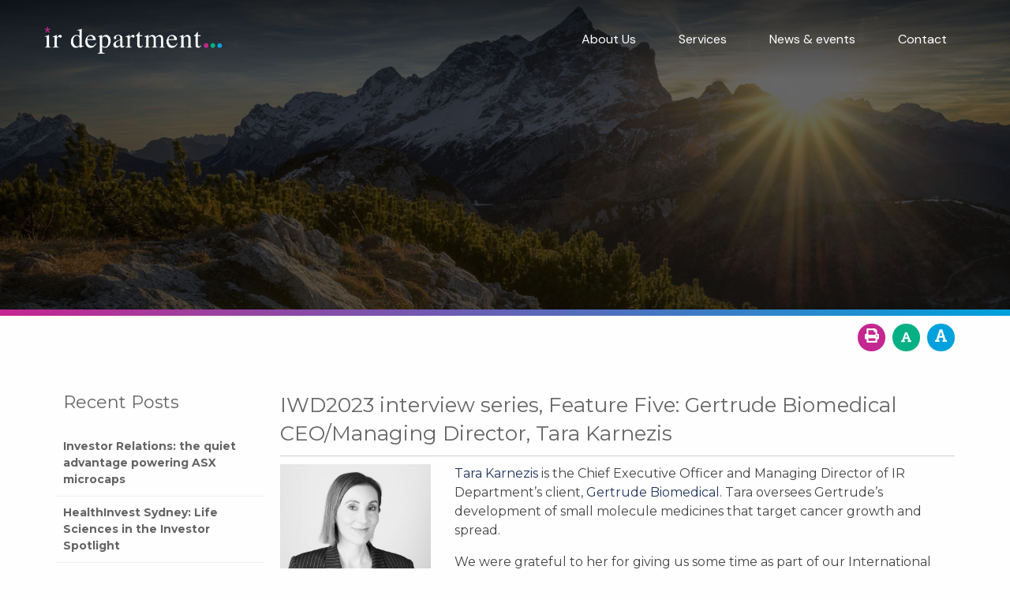

--- FILE ---
content_type: text/html; charset=utf-8
request_url: https://www.irdepartment.com.au/site/blog/2023/3/?NavPage=4&ListPageUrl=https%3A%2F%2Fwww.irdepartment.com.au%3A443%2Fsite%2Fblog%3FPage%3D4
body_size: 8896
content:


<!doctype html>
<!--[if lt IE 7]> <html class="no-js ie6 oldie" lang="en"> <![endif]-->
<!--[if IE 7]>    <html class="no-js ie7 oldie" lang="en"> <![endif]-->
<!--[if IE 8]>    <html class="no-js ie8 oldie" lang="en"> <![endif]-->
<!--[if gt IE 8]><!--> <html class="no-js" lang="en"> <!--<![endif]-->

<!--[if lt IE 9]>
<div class="callout alert">
  <h3>Please upgrade your browser</h3>
  <p>This site has been designed to work in Chrome, Firefox or Edge.</p>
</div>
<![endif]-->
<head>

    <title>Blog</title>
<meta name="keywords" content="IR Department, Blogs, News" />
<meta name="description" content="IR Department Blog" />


	<meta charset="utf-8">
	<meta name="viewport" content="width=device-width,initial-scale=1">

	<title> -  | IR Department </title>


	<meta name="keywords" content="IR Department, Blogs, News">
	<meta name="description" content="IR Department Blog">

	


	<link rel="shortcut icon" type="image/png" href="/site/irmcustomizationfile/108/logo-dots-favicon.png">
    <link rel="preconnect" href="https://fonts.googleapis.com">
	<link rel="preconnect" href="https://fonts.gstatic.com" crossorigin>
	<link href="https://fonts.googleapis.com/css2?family=DM+Sans:ital,opsz,wght@0,9..40,100..1000;1,9..40,100..1000&family=Montserrat:ital,wght@0,100..900;1,100..900&display=swap" rel="stylesheet">


	<link rel="stylesheet" type="text/css" media="all" href="https://cdnjs.cloudflare.com/ajax/libs/fancybox/3.3.5/jquery.fancybox.css">

    <link rel="stylesheet" type="text/css" media="all" href="/site/content/css/foundation.min.css">
    <link rel="stylesheet" type="text/css" media="all" href="/site/content/css/slick.css">
    <link rel="stylesheet" type="text/css" media="all" href="/site/content/css/slick-theme.css">
  <link rel="stylesheet" href="https://cdnjs.cloudflare.com/ajax/libs/animate.css/3.7.2/animate.min.css" integrity="sha256-PHcOkPmOshsMBC+vtJdVr5Mwb7r0LkSVJPlPrp/IMpU=" crossorigin="anonymous" />

    <link rel="stylesheet" type="text/css" href="/site/content/css/jssocials.css" />
    <link rel="stylesheet" type="text/css" href="/site/content/css/jssocials-theme-flat.css" />

    <link rel="stylesheet" type="text/css" media="all" href="/site/content/css/stylesheet.css">
    <link rel="stylesheet" type="text/css" media="all" href="/site/content/css/responsive.css">
    <link rel="stylesheet" type="text/css" media="print" href="/site/content/css/print.css">

	<!-- <link rel="stylesheet" href="https://cdnjs.cloudflare.com/ajax/libs/font-awesome/4.7.0/css/font-awesome.css" /> -->

	<script defer src="https://use.fontawesome.com/releases/v5.0.8/js/all.js" integrity="sha384-SlE991lGASHoBfWbelyBPLsUlwY1GwNDJo3jSJO04KZ33K2bwfV9YBauFfnzvynJ" crossorigin="anonymous"></script>


	


	


</head>
<body class="page-template page_0">

<div class="off-canvas-wrapper">
	<div class="off-canvas position-right" id="offCanvas" data-off-canvas>
		<div class='off-canvas-logo'>
			<img src='https://www.irdepartment.com.au/site/showcustomizationfile.aspx?CustomizationId=107'>
		</div>
		<div id='load-offcanvas-menu' class='load-offcanvas-menu'></div>
	</div>
	<div class="off-canvas-content" data-off-canvas-content>

		<div class="header-wrap">
			<div class="grid-container" >

				<div class="mobileMenuContainer" data-margin-top="0">
					<div class="grid-x grid-padding-x grid-margin-x">
						<div class='small-12 cell'>
							<button type="button" class="button mobileMenu" data-toggle="offCanvas"><i class="fas fa-bars"></i> Menu</button>
						</div>
					</div>
				</div>

				<div class="grid-x grid-margin-x">
					<div class="large-shrink cell">
						<a href='/'><img src="/site/irmcustomizationfile/107/logo.png" alt="IR Department" class='logo'></a>
					</div>
					<div class="large-auto cell grid-x align-right align-middle">
						<div class="menu">
							<ul class="nav" id="nav">
<li><a href="/site/About-Us" data-id="subnav1" data-banner-description="We have one simple goal. To forge the relationships our clients need to grow and thrive.">About Us</a>
<ul
 class="subnav1"
>
<li><a href="/site/About-Us/-about-us"  data-banner-description="">Overview</a></li>
<li><a href="/site/About-Us/-team"  data-banner-description="Our senior team brings decades of experience in supporting listed companies with investor relations, public relations, corporate communications and issues / crisis management.​ Our IR and PR specialists and analysts work as an extension to your business.  ​">Our Team</a></li>
<li><a href="/site/About-Us/our-esg-position"  data-banner-description="">Our ESG Position</a></li>
<li><a href="/site/About-Us/careers-and-internships"  data-banner-description="">Careers </a></li>
</ul>
</li>
<li><a href="/site/services" data-id="subnav2" data-banner-description="">Services</a>
<ul
 class="subnav2"
>
<li><a href="/site/services/-what-we-do"  data-banner-description="">What We Do</a></li>
<li><a href="/site/services/investor-relations"  data-banner-description="">Investor Relations</a></li>
<li><a href="/site/services/ipo-readiness"  data-banner-description=""> IPO Readiness</a></li>
<li><a href="/site/services/media-relations"  data-banner-description="">Media Relations</a></li>
<li><a href="/site/services/issues-and-crisis-communications"  data-banner-description="">Issues and Crisis Communications</a></li>
<li><a href="/site/services/social-media"  data-banner-description="">Digital Content &amp; Social Media Activation</a></li>
<li><a href="/site/services/marketing-and-corporate-rebranding"  data-banner-description="">Marketing and Brand Campaigns</a></li>
<li><a href="/site/services/video-production"  data-banner-description="">Video Production</a></li>
<li><a href="/site/services/esg-1"  data-banner-description="">ESG</a></li>
<li><a href="/site/services/esg-competent-boards-masterclass"  data-banner-description="Enabling directors to understand and confidently respond to the evolving landscape">ESG Competent Boards Masterclass</a></li>
</ul>
</li>
<li><a href="/site/news" data-id="subnav3" data-banner-description="">News &amp; events</a>
<ul
 class="subnav3"
>
<li><a href="/site/news/blog"  data-banner-description="">Blog</a></li>
</ul>
</li>
<li><a href="/site/contact" data-id="subnav4" data-banner-description="">Contact </a>
<ul
 class="subnav4"
>
<li><a href="/site/contact/contact-us"  data-banner-description="We would love to talk with you regarding your investor and public relations requirements.">Contact Us</a></li>
<li><a href="/site/contact/email-alerts"  data-banner-description="">Email Alerts</a></li>
</ul>
</li>
</ul>
        
    

</uc1:NavTop>
						</div>
					</div>
				
				</div>
			</div>
		</div>



<style> 

	.banner{
		background:linear-gradient(rgba(0, 0, 0, 0.6),rgba(0, 0, 0, 0.6) ), url('https://www.irdepartment.com.au/site/irmpreference/1258/pexelsphoto1661004crop.jpg') center no-repeat;
		background:linear-gradient(rgba(0, 0, 0, 0.6),rgba(0, 0, 0, 0.6) ), url('/site/content/images/bright-clouds-cold-618833-crop.jpg') center no-repeat;
		background-size:cover;
	}
</style> 



<div class="banner-wrap">
		<div class="grid-x" >
			<div class="large-12 cell">

				<div class="banner about">
					<div class="grid-container">
						<div class='bannertext'>
							<div class='page-banner-title'>
								
								
							</div>
							<div class='page-banner-text'>
								
							</div>
						</div>
						<div class="breadcrumbs-wrap">
							        
						</div>

					</div>
				</div>

			</div>
		</div>
</div>

<div class="grid-container">
	<div class="grid-x grid-padding-x grid-margin-x" >
		<div class="large-6 cell">
		</div>
		<div class="large-6 cell">
			<div id="utilities" class='utilities text-right'>
				<a class="printPage" href="javascript:window.print()" title='Print Page'><i class='fa fa-print'></i></a>
				<a id="smaller" class="textresize smaller" href="#" title="Font Smaller"><i class='fa fa-font smaller-icon'></i></a>
				<a id="larger" class="textresize larger" href="#" title="Font Larger"><i class='fa fa-font larger-icon'></i></a>
			</div>
		</div>
	</div>
</div>

<div class="grid-container">
	<div class="grid-x grid-padding-x grid-margin-x" >
		<div class="large-3 cell hide">
			<div class="sidenav">
				
                                   
			</div>
		</div>
		<div class="large-12 cell">
			<div class='text-resize entry-content'>
				
    <div class="row grid-x blog-block"><div class="large-3 small-order-2 medium-order-2 large-order-1 columns cell blogLeftPanel">
<div class="blogRecentPosts"><h3 class="blogTitle blogRecentPostsTitle">
        Recent Posts
      </h3>
<ul class="blogRecentPostsList"><li><a href="https://www.irdepartment.com.au/site/blog/investor-relations-the-quiet-advantage-powering-asx-microcaps?NavPage=4&amp;ListPageUrl=https://www.irdepartment.com.au:443/site/blog?Page=4" title="Investor Relations: the quiet advantage powering ASX microcaps" onclick="try {ga('send', 'event', 'blog', 'click', 'InvestorRelationsthequietadvantagepoweringASXmicrocaps');}catch(GAFunctionerr) { };try {gtag('event', 'blog_click', {'event_category': 'BLOG', 'event_label': 'InvestorRelationsthequietadvantagepoweringASXmicrocaps'});}catch {};try {IrmLogLink('https://www.irdepartment.com.au/site/blog/investor-relations-the-quiet-advantage-powering-asx-microcaps?NavPage=4&amp;ListPageUrl=https://www.irdepartment.com.au:443/site/blog?Page=4');}catch(GAFunctionErr) { }">Investor Relations: the quiet advantage powering ASX microcaps</a>
</li>
<li><a href="https://www.irdepartment.com.au/site/blog/healthinvest-sydney-life-sciences-in-the-investor-spotlight?NavPage=4&amp;ListPageUrl=https://www.irdepartment.com.au:443/site/blog?Page=4" title="HealthInvest Sydney: Life Sciences in the Investor Spotlight" onclick="try {ga('send', 'event', 'blog', 'click', 'HealthInvestSydneyLifeSciencesintheInvestorSpotlight');}catch(GAFunctionerr) { };try {gtag('event', 'blog_click', {'event_category': 'BLOG', 'event_label': 'HealthInvestSydneyLifeSciencesintheInvestorSpotlight'});}catch {};try {IrmLogLink('https://www.irdepartment.com.au/site/blog/healthinvest-sydney-life-sciences-in-the-investor-spotlight?NavPage=4&amp;ListPageUrl=https://www.irdepartment.com.au:443/site/blog?Page=4');}catch(GAFunctionErr) { }">HealthInvest Sydney: Life Sciences in the Investor Spotlight</a>
</li>
<li><a href="https://www.irdepartment.com.au/site/blog/healthinvest-september-2025?NavPage=4&amp;ListPageUrl=https://www.irdepartment.com.au:443/site/blog?Page=4" title="HealthInvest September 2025" onclick="try {ga('send', 'event', 'blog', 'click', 'HealthInvestSeptember2025');}catch(GAFunctionerr) { };try {gtag('event', 'blog_click', {'event_category': 'BLOG', 'event_label': 'HealthInvestSeptember2025'});}catch {};try {IrmLogLink('https://www.irdepartment.com.au/site/blog/healthinvest-september-2025?NavPage=4&amp;ListPageUrl=https://www.irdepartment.com.au:443/site/blog?Page=4');}catch(GAFunctionErr) { }">HealthInvest September 2025</a>
</li>
<li><a href="https://www.irdepartment.com.au/site/blog/inside-the-deal-room-expert-insights-from-biotech-leaders?NavPage=4&amp;ListPageUrl=https://www.irdepartment.com.au:443/site/blog?Page=4" title="Inside the Deal Room: Expert Insights from Biotech Leaders" onclick="try {ga('send', 'event', 'blog', 'click', 'InsidetheDealRoomExpertInsightsfromBiotechLeaders');}catch(GAFunctionerr) { };try {gtag('event', 'blog_click', {'event_category': 'BLOG', 'event_label': 'InsidetheDealRoomExpertInsightsfromBiotechLeaders'});}catch {};try {IrmLogLink('https://www.irdepartment.com.au/site/blog/inside-the-deal-room-expert-insights-from-biotech-leaders?NavPage=4&amp;ListPageUrl=https://www.irdepartment.com.au:443/site/blog?Page=4');}catch(GAFunctionErr) { }">Inside the Deal Room: Expert Insights from Biotech Leaders</a>
</li>
<li><a href="https://www.irdepartment.com.au/site/blog/meet-our-newest-team-member-azal-khan?NavPage=4&amp;ListPageUrl=https://www.irdepartment.com.au:443/site/blog?Page=4" title="Meet our newest team member: Azal Khan" onclick="try {ga('send', 'event', 'blog', 'click', 'MeetournewestteammemberAzalKhan');}catch(GAFunctionerr) { };try {gtag('event', 'blog_click', {'event_category': 'BLOG', 'event_label': 'MeetournewestteammemberAzalKhan'});}catch {};try {IrmLogLink('https://www.irdepartment.com.au/site/blog/meet-our-newest-team-member-azal-khan?NavPage=4&amp;ListPageUrl=https://www.irdepartment.com.au:443/site/blog?Page=4');}catch(GAFunctionErr) { }">Meet our newest team member: Azal Khan</a>
</li>
</ul>
</div>

<div class="blogArchives">
<h3 class="blogTitle blogArchivesTitle">
        Archives
      </h3>
<ul class="blogArchivesList"><li><a href="https://www.irdepartment.com.au/site/blog/2025/11/?NavPage=4&amp;ListPageUrl=https%3a%2f%2fwww.irdepartment.com.au%3a443%2fsite%2fblog%3fPage%3d4" title="">November&nbsp;2025</a>
</li>
<li><a href="https://www.irdepartment.com.au/site/blog/2025/10/?NavPage=4&amp;ListPageUrl=https%3a%2f%2fwww.irdepartment.com.au%3a443%2fsite%2fblog%3fPage%3d4" title="">October&nbsp;2025</a>
</li>
<li><a href="https://www.irdepartment.com.au/site/blog/2025/9/?NavPage=4&amp;ListPageUrl=https%3a%2f%2fwww.irdepartment.com.au%3a443%2fsite%2fblog%3fPage%3d4" title="">September&nbsp;2025</a>
</li>
<li><a href="https://www.irdepartment.com.au/site/blog/2025/8/?NavPage=4&amp;ListPageUrl=https%3a%2f%2fwww.irdepartment.com.au%3a443%2fsite%2fblog%3fPage%3d4" title="">August&nbsp;2025</a>
</li>
<li><a href="https://www.irdepartment.com.au/site/blog/2025/4/?NavPage=4&amp;ListPageUrl=https%3a%2f%2fwww.irdepartment.com.au%3a443%2fsite%2fblog%3fPage%3d4" title="">April&nbsp;2025</a>
</li>
<li><a href="https://www.irdepartment.com.au/site/blog/2025/3/?NavPage=4&amp;ListPageUrl=https%3a%2f%2fwww.irdepartment.com.au%3a443%2fsite%2fblog%3fPage%3d4" title="">March&nbsp;2025</a>
</li>
<li><a href="https://www.irdepartment.com.au/site/blog/2024/12/?NavPage=4&amp;ListPageUrl=https%3a%2f%2fwww.irdepartment.com.au%3a443%2fsite%2fblog%3fPage%3d4" title="">December&nbsp;2024</a>
</li>
<li><a href="https://www.irdepartment.com.au/site/blog/2024/11/?NavPage=4&amp;ListPageUrl=https%3a%2f%2fwww.irdepartment.com.au%3a443%2fsite%2fblog%3fPage%3d4" title="">November&nbsp;2024</a>
</li>
<li><a href="https://www.irdepartment.com.au/site/blog/2024/10/?NavPage=4&amp;ListPageUrl=https%3a%2f%2fwww.irdepartment.com.au%3a443%2fsite%2fblog%3fPage%3d4" title="">October&nbsp;2024</a>
</li>
<li><a href="https://www.irdepartment.com.au/site/blog/2024/9/?NavPage=4&amp;ListPageUrl=https%3a%2f%2fwww.irdepartment.com.au%3a443%2fsite%2fblog%3fPage%3d4" title="">September&nbsp;2024</a>
</li>
<li><a href="https://www.irdepartment.com.au/site/blog/2024/8/?NavPage=4&amp;ListPageUrl=https%3a%2f%2fwww.irdepartment.com.au%3a443%2fsite%2fblog%3fPage%3d4" title="">August&nbsp;2024</a>
</li>
<li><a href="https://www.irdepartment.com.au/site/blog/2024/5/?NavPage=4&amp;ListPageUrl=https%3a%2f%2fwww.irdepartment.com.au%3a443%2fsite%2fblog%3fPage%3d4" title="">May&nbsp;2024</a>
</li>
<li><a href="https://www.irdepartment.com.au/site/blog/2023/12/?NavPage=4&amp;ListPageUrl=https%3a%2f%2fwww.irdepartment.com.au%3a443%2fsite%2fblog%3fPage%3d4" title="">December&nbsp;2023</a>
</li>
<li><a href="https://www.irdepartment.com.au/site/blog/2023/10/?NavPage=4&amp;ListPageUrl=https%3a%2f%2fwww.irdepartment.com.au%3a443%2fsite%2fblog%3fPage%3d4" title="">October&nbsp;2023</a>
</li>
<li><a href="https://www.irdepartment.com.au/site/blog/2023/7/?NavPage=4&amp;ListPageUrl=https%3a%2f%2fwww.irdepartment.com.au%3a443%2fsite%2fblog%3fPage%3d4" title="">July&nbsp;2023</a>
</li>
<li><a href="https://www.irdepartment.com.au/site/blog/2023/3/?NavPage=4&amp;ListPageUrl=https%3a%2f%2fwww.irdepartment.com.au%3a443%2fsite%2fblog%3fPage%3d4" title="">March&nbsp;2023</a>
</li>
<li><a href="https://www.irdepartment.com.au/site/blog/2023/2/?NavPage=4&amp;ListPageUrl=https%3a%2f%2fwww.irdepartment.com.au%3a443%2fsite%2fblog%3fPage%3d4" title="">February&nbsp;2023</a>
</li>
<li><a href="https://www.irdepartment.com.au/site/blog/2022/11/?NavPage=4&amp;ListPageUrl=https%3a%2f%2fwww.irdepartment.com.au%3a443%2fsite%2fblog%3fPage%3d4" title="">November&nbsp;2022</a>
</li>
<li><a href="https://www.irdepartment.com.au/site/blog/2022/10/?NavPage=4&amp;ListPageUrl=https%3a%2f%2fwww.irdepartment.com.au%3a443%2fsite%2fblog%3fPage%3d4" title="">October&nbsp;2022</a>
</li>
<li><a href="https://www.irdepartment.com.au/site/blog/2022/9/?NavPage=4&amp;ListPageUrl=https%3a%2f%2fwww.irdepartment.com.au%3a443%2fsite%2fblog%3fPage%3d4" title="">September&nbsp;2022</a>
</li>
</ul>
</div>
<div class="blogAllCategories">
<h3 class="blogTitle blogAllCategoriesTitle">
        Categories
      </h3>
<ul><li class="blogAllCategoriesList"><a href="https://www.irdepartment.com.au/site/blog/category/agms?NavPage=4&amp;ListPageUrl=https%3a%2f%2fwww.irdepartment.com.au%3a443%2fsite%2fblog%3fPage%3d4" title="AGMs">AGMs</a>
</li>
<li class="blogAllCategoriesList"><a href="https://www.irdepartment.com.au/site/blog/category/crisis-communications?NavPage=4&amp;ListPageUrl=https%3a%2f%2fwww.irdepartment.com.au%3a443%2fsite%2fblog%3fPage%3d4" title="Crisis communications">Crisis communications</a>
</li>
<li class="blogAllCategoriesList"><a href="https://www.irdepartment.com.au/site/blog/category/equity-insights?NavPage=4&amp;ListPageUrl=https%3a%2f%2fwww.irdepartment.com.au%3a443%2fsite%2fblog%3fPage%3d4" title="Equity Insights">Equity Insights</a>
</li>
<li class="blogAllCategoriesList"><a href="https://www.irdepartment.com.au/site/blog/category/esg?NavPage=4&amp;ListPageUrl=https%3a%2f%2fwww.irdepartment.com.au%3a443%2fsite%2fblog%3fPage%3d4" title="ESG">ESG</a>
</li>
<li class="blogAllCategoriesList"><a href="https://www.irdepartment.com.au/site/blog/category/investor-relations?NavPage=4&amp;ListPageUrl=https%3a%2f%2fwww.irdepartment.com.au%3a443%2fsite%2fblog%3fPage%3d4" title="Investor relations">Investor relations</a>
</li>
<li class="blogAllCategoriesList"><a href="https://www.irdepartment.com.au/site/blog/category/newsletter-march-2022?NavPage=4&amp;ListPageUrl=https%3a%2f%2fwww.irdepartment.com.au%3a443%2fsite%2fblog%3fPage%3d4" title="Newsletter March 2022">Newsletter March 2022</a>
</li>
<li class="blogAllCategoriesList"><a href="https://www.irdepartment.com.au/site/blog/category/newsletter-sept-2022?NavPage=4&amp;ListPageUrl=https%3a%2f%2fwww.irdepartment.com.au%3a443%2fsite%2fblog%3fPage%3d4" title="Newsletter Sept 2022">Newsletter Sept 2022</a>
</li>
<li class="blogAllCategoriesList"><a href="https://www.irdepartment.com.au/site/blog/category/Uncategorized?NavPage=4&amp;ListPageUrl=https%3a%2f%2fwww.irdepartment.com.au%3a443%2fsite%2fblog%3fPage%3d4" title="Uncategorized">Uncategorized</a>
</li>
</ul>
</div>
</div>
<div class="large-9 small-order-1 medium-order-1 large-order-2 columns cell blogRightPanel">


<div class="blogItemContainer">
<div class="blogItems blog-item-119 "><a href="https://www.irdepartment.com.au/site/blog/iwd2023-interview-series-feature-five-gertrude-biomedical-ceo-managing-director-tara-karnezis?NavPage=4&amp;ListPageUrl=https://www.irdepartment.com.au:443/site/blog?Page=4" title="IWD2023 interview series, Feature Five: Gertrude Biomedical CEO/Managing Director, Tara Karnezis" onclick="try {ga('send', 'event', 'blog', 'click', 'IWD2023interviewseriesFeatureFiveGertrudeBiomedicalCEOManagingDirectorTaraKarnezis');}catch(GAFunctionerr) { };try {gtag('event', 'blog_click', {'event_category': 'BLOG', 'event_label': 'IWD2023interviewseriesFeatureFiveGertrudeBiomedicalCEOManagingDirectorTaraKarnezis'});}catch {};try {IrmLogLink('https://www.irdepartment.com.au/site/blog/iwd2023-interview-series-feature-five-gertrude-biomedical-ceo-managing-director-tara-karnezis?NavPage=4&amp;ListPageUrl=https://www.irdepartment.com.au:443/site/blog?Page=4');}catch(GAFunctionErr) { }"><h3 class="blogTitle">IWD2023 interview series, Feature Five: Gertrude Biomedical CEO/Managing Director, Tara Karnezis</h3></a><div class="row grid-x grid-padding-x">
<div class="medium-3 cell columns">
<div class="featuredImage"><img src="https://www.irdepartment.com.au/site/irmblogpropertyfile/567/TaraKarnezisLinkedIn.jfif" /></div></div><div class="medium-9 cell columns"><div class="blogBodyonList"><p><a href="https://www.linkedin.com/in/tara-karnezis-35578466/">Tara Karnezis</a> is the Chief Executive Officer and Managing Director of IR Department&rsquo;s client,<span>&nbsp;</span><a href="https://www.gertrudebiomed.com/">Gertrude Biomedical</a>. Tara oversees Gertrude&rsquo;s development of small molecule medicines that target cancer growth and spread.</p>
<p>We were grateful to her for giving us some time as part of our International Women's Day interview series, to discuss her perspective on this year&rsquo;s theme, &ldquo;Embracing Equity&rdquo;.</p><div class="postedStamp">March 27th, 2023
              by
              Phillipa Thorn</div><a class="read-more" href="https://www.irdepartment.com.au/site/blog/iwd2023-interview-series-feature-five-gertrude-biomedical-ceo-managing-director-tara-karnezis?NavPage=4&amp;ListPageUrl=https://www.irdepartment.com.au:443/site/blog?Page=4" title="IWD2023 interview series, Feature Five: Gertrude Biomedical CEO/Managing Director, Tara Karnezis">Read More</a>
</div>
</div></div></div><div class="blogItems blog-item-118 "><a href="https://www.irdepartment.com.au/site/blog/iwd2023-interview-series-feature-four-hamalogix-chair-ceo-bryce-carmine?NavPage=4&amp;ListPageUrl=https://www.irdepartment.com.au:443/site/blog?Page=4" title="IWD2023 interview series, Feature Four: HaemaLogiX Chair/CEO, Bryce Carmine" onclick="try {ga('send', 'event', 'blog', 'click', 'IWD2023interviewseriesFeatureFourHaemaLogiXChairCEOBryceCarmine');}catch(GAFunctionerr) { };try {gtag('event', 'blog_click', {'event_category': 'BLOG', 'event_label': 'IWD2023interviewseriesFeatureFourHaemaLogiXChairCEOBryceCarmine'});}catch {};try {IrmLogLink('https://www.irdepartment.com.au/site/blog/iwd2023-interview-series-feature-four-hamalogix-chair-ceo-bryce-carmine?NavPage=4&amp;ListPageUrl=https://www.irdepartment.com.au:443/site/blog?Page=4');}catch(GAFunctionErr) { }"><h3 class="blogTitle">IWD2023 interview series, Feature Four: HaemaLogiX Chair/CEO, Bryce Carmine</h3></a><div class="row grid-x grid-padding-x">
<div class="medium-3 cell columns">
<div class="featuredImage"><img src="https://www.irdepartment.com.au/site/irmblogpropertyfile/577/BryceCarminepreferredbiopic.jpg" /></div></div><div class="medium-9 cell columns"><div class="blogBodyonList"><p><a href="https://www.linkedin.com/in/bryce-carmine-1534a3a/">Bryce Carmine</a> is the Chairman and Chief Executive Officer with IR Department&rsquo;s client,<span>&nbsp;</span><a href="https://www.haemalogix.com/">HaemaLogiX,</a> a private Australian biotech company developing immune-based treatments for multiple myeloma.</p>
<p>We were grateful for Bryce giving us some time, as part of our International Women's Day series, to share some insights and perspective on this year&rsquo;s theme, &ldquo;Embracing Equity&rdquo;.</p><div class="postedStamp">March 23rd, 2023
              by
              Phillipa Thorn</div><a class="read-more" href="https://www.irdepartment.com.au/site/blog/iwd2023-interview-series-feature-four-hamalogix-chair-ceo-bryce-carmine?NavPage=4&amp;ListPageUrl=https://www.irdepartment.com.au:443/site/blog?Page=4" title="IWD2023 interview series, Feature Four: HaemaLogiX Chair/CEO, Bryce Carmine">Read More</a>
</div>
</div></div></div><div class="blogItems blog-item-116 "><a href="https://www.irdepartment.com.au/site/blog/iwd2023-video-series-feature-three-pureprofile-s-coo-cfo-melinda-sheppard?NavPage=4&amp;ListPageUrl=https://www.irdepartment.com.au:443/site/blog?Page=4" title="IWD2023 interview series, Feature Three: Pureprofile’s COO/CFO, Melinda Sheppard" onclick="try {ga('send', 'event', 'blog', 'click', 'IWD2023interviewseriesFeatureThreePureprofile’sCOOCFOMelindaSheppard');}catch(GAFunctionerr) { };try {gtag('event', 'blog_click', {'event_category': 'BLOG', 'event_label': 'IWD2023interviewseriesFeatureThreePureprofile’sCOOCFOMelindaSheppard'});}catch {};try {IrmLogLink('https://www.irdepartment.com.au/site/blog/iwd2023-video-series-feature-three-pureprofile-s-coo-cfo-melinda-sheppard?NavPage=4&amp;ListPageUrl=https://www.irdepartment.com.au:443/site/blog?Page=4');}catch(GAFunctionErr) { }"><h3 class="blogTitle">IWD2023 interview series, Feature Three: Pureprofile’s COO/CFO, Melinda Sheppard</h3></a><div class="row grid-x grid-padding-x">
<div class="medium-3 cell columns">
<div class="featuredImage"><img src="https://www.irdepartment.com.au/site/irmblogpropertyfile/578/MelindaSheppardLinkedIn.jpg" /></div></div><div class="medium-9 cell columns"><div class="blogBodyonList"><p>Melinda Sheppard is the Chief Operating Officer and Chief Financial Officer with IR Department client,<span>&nbsp;</span><a href="https://business.pureprofile.com/">Pureprofile</a> Limited (ASX: PPL).<span>&nbsp;</span>Together with CEO Martin Filz, Melinda has been instrumental in the turnaround of the Pureprofile business over the past few years.</p>
<p>We were grateful that she could spend some time with us as part of our International Women's Day series, to share some insights from her career and her perspective on this year&rsquo;s theme, &ldquo;Embracing Equity&rdquo;.</p><div class="postedStamp">March 20th, 2023
              by
              Phillipa Thorn</div><a class="read-more" href="https://www.irdepartment.com.au/site/blog/iwd2023-video-series-feature-three-pureprofile-s-coo-cfo-melinda-sheppard?NavPage=4&amp;ListPageUrl=https://www.irdepartment.com.au:443/site/blog?Page=4" title="IWD2023 interview series, Feature Three: Pureprofile’s COO/CFO, Melinda Sheppard">Read More</a>
</div>
</div></div></div><div class="blogItems blog-item-115 "><a href="https://www.irdepartment.com.au/site/blog/iwd2023-mary-harney-talks-about-the-importance-of-mentoring-and-optimism-1?NavPage=4&amp;ListPageUrl=https://www.irdepartment.com.au:443/site/blog?Page=4" title="IWD2023 – Mary Harney talks about the importance of mentoring and optimism" onclick="try {ga('send', 'event', 'blog', 'click', 'IWD2023–MaryHarneytalksabouttheimportanceofmentoringandoptimism');}catch(GAFunctionerr) { };try {gtag('event', 'blog_click', {'event_category': 'BLOG', 'event_label': 'IWD2023–MaryHarneytalksabouttheimportanceofmentoringandoptimism'});}catch {};try {IrmLogLink('https://www.irdepartment.com.au/site/blog/iwd2023-mary-harney-talks-about-the-importance-of-mentoring-and-optimism-1?NavPage=4&amp;ListPageUrl=https://www.irdepartment.com.au:443/site/blog?Page=4');}catch(GAFunctionErr) { }"><h3 class="blogTitle">IWD2023 – Mary Harney talks about the importance of mentoring and optimism</h3></a><div class="row grid-x grid-padding-x">
<div class="medium-3 cell columns">
<div class="featuredImage"><img src="https://www.irdepartment.com.au/site/irmblogpropertyfile/571/MaryHarney.jpg" /></div></div><div class="medium-9 cell columns"><div class="blogBodyonList"><p>As part of International Women&rsquo;s Day 2023, IR Department sat down with leaders across a range of industries to discuss their unique perspectives on the theme of &ldquo;embracing equity&rdquo;.</p>
<p>In this interview, we speak with Mary Harney&nbsp;(pictured), who is Non-Executive Director for our client, <a href="http://www.raceoncology.com/"><span class="s5">Race Oncology</span></a> (ASX: RAC), and also Chair of both Oncology One and Microbio.</p>
<p>Mary has had a fascinating career history across health and agricultural sectors. A thoughtful, analytical and persuasive leader, Mary&rsquo;s positive influence has seen prominent businesses and cultures transformed. A constant throughout her career has been the wealth of opportunity created for both women and men through mentoring and career championship.</p><div class="postedStamp">March 17th, 2023
              by
              Jane Lowe</div><a class="read-more" href="https://www.irdepartment.com.au/site/blog/iwd2023-mary-harney-talks-about-the-importance-of-mentoring-and-optimism-1?NavPage=4&amp;ListPageUrl=https://www.irdepartment.com.au:443/site/blog?Page=4" title="IWD2023 – Mary Harney talks about the importance of mentoring and optimism">Read More</a>
</div>
</div></div></div><div class="blogItems blog-item-117 "><a href="https://www.irdepartment.com.au/site/blog/iwd2023-interview-series-feature-one-servatus-non-executive-director-eilis-quinn?NavPage=4&amp;ListPageUrl=https://www.irdepartment.com.au:443/site/blog?Page=4" title="IWD2023 interview series, Feature One: Servatus' Non-Executive Director Eilis Quinn" onclick="try {ga('send', 'event', 'blog', 'click', 'IWD2023interviewseriesFeatureOneServatusNon-ExecutiveDirectorEilisQuinn');}catch(GAFunctionerr) { };try {gtag('event', 'blog_click', {'event_category': 'BLOG', 'event_label': 'IWD2023interviewseriesFeatureOneServatusNon-ExecutiveDirectorEilisQuinn'});}catch {};try {IrmLogLink('https://www.irdepartment.com.au/site/blog/iwd2023-interview-series-feature-one-servatus-non-executive-director-eilis-quinn?NavPage=4&amp;ListPageUrl=https://www.irdepartment.com.au:443/site/blog?Page=4');}catch(GAFunctionErr) { }"><h3 class="blogTitle">IWD2023 interview series, Feature One: Servatus' Non-Executive Director Eilis Quinn</h3></a><div class="row grid-x grid-padding-x">
<div class="medium-3 cell columns">
<div class="featuredImage"><img src="https://www.irdepartment.com.au/site/irmblogpropertyfile/524/EilisQuinnLinkedin.jpg" /></div></div><div class="medium-9 cell columns"><div class="blogBodyonList"><p>Eilis Quinn is General Manager, Australia and New Zealand at<span>&nbsp;</span><a href="https://www.jazzpharma.com/">Jazz Pharmaceuticals</a><span>&nbsp;</span>and is also Non-Executive Director with IR Department client,<span>&nbsp;</span><a href="http://www.servatus.com.au/">Servatus</a>.<span>&nbsp;</span></p>
<p>Recently Eilis took some time out to chat with our Communications Director, Cherie Hartley about International Women&rsquo;s Day, her experiences and perspectives around this year&rsquo;s theme, &ldquo;Embracing Equity&rdquo;.</p><div class="postedStamp">March 13th, 2023
              by
              Phillipa Thorn</div><a class="read-more" href="https://www.irdepartment.com.au/site/blog/iwd2023-interview-series-feature-one-servatus-non-executive-director-eilis-quinn?NavPage=4&amp;ListPageUrl=https://www.irdepartment.com.au:443/site/blog?Page=4" title="IWD2023 interview series, Feature One: Servatus' Non-Executive Director Eilis Quinn">Read More</a>
</div>
</div></div></div>
</div>

<ul class="PageNav"><li>1</li></ul>
</div>
</div>
    <br />
     
    <br />
    
    

			</div>
		</div>
	</div>
</div>


<div class="footer-gradient">

    <div class="footer-wrap">
        <div class="grid-container" data-equalizer data-equalize-on="large">
            <div class="grid-x grid-padding-x grid-padding-y">

                <div class="large-7 cell" data-equalizer-watch>
                    <div class='footer-box'>
                        <img src="/site/file/246/footerlogo.png" width="317" height="78" />
<p>IR Department acknowledge the Traditional Owners of the land on which it operates and pays respect to Elders past, present and emerging.</p>
                        <div id="quickLinks" class="foot-links"></div>
                    </div>
                </div>

             

                <div class="large-5 cell" data-equalizer-watch>

                <div class='footer-box'>
                    <h3>Subscribe</h3>
                    <div class='social-footer'>

                    <script src="https://www.google.com/recaptcha/api.js" async="" defer=""></script>
                                <form name="FormUserRegistration" method="post" action="/site/pub/UserRegistration.aspx"  id="FormUserRegistration">
                    <input type="hidden" name="gotoUrl" value="/site/contact/email-alerts/success"/>
                <!-- <p class='email-text'>To join Email Alerts, simply fill in your details using the form below and nominate which announcements you would like to receive.</p> -->
                <div class='email-form-mini'>
                    <div class='form-row hide'><input name="firstname" type="text" id="firstname" placeholder="First Name*" Value="subscriber" class="validate" required></div>
                    <div class='form-row hide'><input name="lastname" type="text" id="lastname" placeholder="Last Name*" class="validate"></div>
                    <div class='form-row grid-x grid-padding-x gap20'>
                        <div class="medium-auto cell">
                            <input name="email" type="email" id="email"  placeholder="Email Address*" class="validate" required>
                        </div>
                        <div class="medium-shrink cell">
                            <input type='submit' value='subscribe'>
                        </div>
                    </div>
                    <div class='form-row' style="display:none;">

                            <input id="SubscriptionNewsSourceId_1" type="checkbox" name="SubscriptionNewsSourceId_1" class="styled-check" checked >
                            <label for="SubscriptionNewsSourceId_1">ASX Announcements</label>

                    </div>
                    <div class='form-row' style="display:none;">

                            <input id="SubscriptionNewsSourceId_2" type="checkbox" name="SubscriptionNewsSourceId_2" class="styled-check" checked>
                             <label for="SubscriptionNewsSourceId_2">Media Releases & News</label>

                    </div>

                    <div class="from-row" style='display:none;'>

                    <p>Which of the following group do you best fit?</p>
                        <select name="UserType" id="UserType" required>
                            <option value="" disabled selected>Which of the following group do you best fit?</option>
                            <option value="Analyst">Analyst</option>
                            <option value="Broker">Broker</option>
                            <option value="Financial Adviser">Financial Adviser</option>
                            <option value="Fund Manager">Fund Manager</option>
                            <option value="Institutional Investor">Institutional Investor</option>
                            <option value="Sophisticated Investor">Sophisticated Investor</option>
                            <option value="Private Investor">Private Investor</option>
                            <option value="Media Representative">Media Representative</option>
                            <option value="General Interest" selected>General Interest</option>
                        </select>

                    </div>




                    <div class='form-row' style="display:none;">
                        <label>
                            <input id="ShareHolder_0" type="radio" name="ShareHolder" class="styled-radio" value="Yes" > <label for="ShareHolder_0">Yes</label>

                            <input id="ShareHolder_1" type="radio" name="ShareHolder" class="styled-radio" value="No" checked> <label for="ShareHolder_1">No</label>
                        </label>
                    </div>


                    <div class="g-recaptcha" data-sitekey="6LeMRb0ZAAAAAIWqgcOFiTifCxLhwPSFWKc29ixp" style="transform:scale(0.8);transform-origin:0;-webkit-transform:scale(0.8);
transform:scale(0.8);-webkit-transform-origin:0 0;transform-origin:0 0;">
&nbsp;</div>

                    
                </div>
                </form>


                <small>By subscribing you agree to with our <a href="#">Privacy Policy</a></small>

                <div class="footer-social-icons">
                    <a href="https://www.linkedin.com/company/ir-department/" target="_blank"><img src="/site/content/images/logo-linkedin.svg"></a>
                    <a href="https://twitter.com/ir_department" target="_blank"><img src="/site/content/images/logo-x.svg"></a>
                    <a href="https://www.instagram.com/ir_department/?hl=en" target="_blank"><img src="/site/content/images/logo-ig.svg"></a>
                    <a href="https://www.youtube.com/channel/UCoD01elH_47_pI6tEmk0_Pw" target="_blank"><img src="/site/content/images/logo-yt.svg"></a>
                    <a href="/site/contact/contact-us"><img src="/site/content/images/logo-mail.svg"></a>
                </div>

                    </div>
                </div>


                   
                </div>

                

               

            </div>
        </div>
    </div>

    <hr>

    <div class='copyright-footer-wrap'>
        <div class="grid-container">
            <div class="grid-x grid-padding-x">
                <div class="medium-6 cell">

                    <span class="footer-map">
                        <a href="/site/utilities/site-map">Site Map</a>
                        <a href="/site/utilities/privacy">Privacy</a>
                        <a href="/site/utilities/site-map/search">Search</a>
                    </span>
                   
                </div>
            
                <div class="medium-6 cell grid-x align-right">
                    <span class='copyright'>
                      <script type="text/javascript">var year = new Date();document.write(year.getFullYear());</script> IR Department
                    </span>. All rights reserved.
                    
                        <a class='sitebyirm' href="http://www.irmau.com" target="_blank">
                           - Site by <img src='/site/content/images/irm-logo-small-white.png' class="irmlogo">
                        </a>
                    
                </div>
            </div>
        </div>
    </div>

</div>


</div><!-- .off-canvas-content -->
</div><!-- .off-canvas-wrapper -->


<script src="/site/content/js/jquery.js"></script>
<script src="/site/content/js/foundation.min.js"></script>
<script src="/site/content/js/slick.min.js"></script>
<script src="/site/content/js/jssocials.min.js"></script>
<script src="https://www.google.com/recaptcha/api.js" async="" defer=""></script>
<script src="https://cdnjs.cloudflare.com/ajax/libs/fancybox/3.3.5/jquery.fancybox.js"></script>

<script>
window.onload = (event) => {
    $('#twitter-box').html('<a class="twitter-timeline" data-height="250"  href="https://twitter.com/ir_department?ref_src=twsrc%5Etfw" data-tweet-limit="3">Tweets by ir_department</a> <script async src="https://platform.twitter.com/widgets.js" charset="utf-8"/>')
};
$(document).ready(function() {


    if ($('#share').length) {
        $("#share").jsSocials({
            showLabel: true,
            shares: [
            {
                share: "facebook",
                logo: "/site/content/images/fb-logo.png"
            }, {
                share: "twitter",
                logo: "/site/content/images/twitter-logo-white-png.png"
            }, {
                share: "email",
                logo: "/site/content/images/iconmonstr-email-2-240.png"
            }, {
                share: "linkedin",
                logo: "/site/content/images/linkedin-logo-png-transparent.png"
            }
            ]

        });
    }

    /*
    $("#share").jsSocials({
        shares: [ "email", "twitter", "facebook", "linkedin", ]
    });
    */

    $(document).foundation();

    $('.breadcrumb_arrow_1,.breadcrumb_arrow_2,.breadcrumb_arrow_3,.breadcrumb_arrow_4').text('/');

    load_slider();

    $("#nav > li > a").clone().appendTo("#quickLinks");

    // homepage news x
    if ($('#load-updates-2').length) {
        loaderscript('#load-updates-2', '/site/blog .blogItems');
    }

    // blog updates
    // load-blog-updates
    if($('.load-blog-updates').length) {
        $('.load-blog-updates').load('/site/ShowBlogList.aspx?CategoryID=514 .blogItems', function() {
            /*
            var blog_title_1 = $('.load-blog-updates .blogItems:nth-child(1) .blogTitle').text();
            var blog_img_1 = $('.load-blog-updates .blogItems:nth-child(1) .featuredImage img').attr("src");
            var blog_link_1 = $('.load-blog-updates .blogItems:nth-child(1) a').attr("href");
            $('#blog-box-1').click(function() { window.location=blog_link_1; });
            $("#blog-box-1 .blog-box-title").html(blog_title_1);
            $("#blog-box-1 .box-pic").attr('style', 'background:url(' + blog_img_1 + ') top center no-repeat;background-size:cover;');
            $("#blog-box-1").fadeIn();
            */
            for($i=0; $i<=3; $i++) {
                var blog_title_1 = $('.load-blog-updates .blogItems:nth-child('+$i+') .blogTitle').text();
                var blog_img_1 = $('.load-blog-updates .blogItems:nth-child('+$i+') .featuredImage img').attr("src");
                var blog_link_1 = $('.load-blog-updates .blogItems:nth-child('+$i+') a').attr("href");

				 $('#blog-box-'+$i+' .box-link').attr("href", blog_link_1);
                //$('#blog-box-'+$i).click(function() { window.location=blog_link_1; });
                $("#blog-box-"+$i+" .blog-box-title").html(blog_title_1);
                $("#blog-box-"+$i+" .box-pic").attr('style', 'background:url(' + blog_img_1 + ') top center no-repeat;background-size:cover;');
                $("#blog-box-"+$i+"").addClass('animated flipInX');
                //$("#blog-box-"+$i+"").fadeIn('slow');
                $("#blog-box-"+$i+"").show();
            }

        });
    }

    /* Email Alerts Fix */
    if($('.NewsSource1').length) { $('.NewsSource1').addClass("grid-x"); }
    if($('.NewsSource1 .columns').length) { $('.NewsSource1 .columns').addClass("cell"); }
    if($('.NewsSource2').length) { $('.NewsSource2').addClass("grid-x"); }
    if($('.NewsSource2 .columns').length) { $('.NewsSource2 .columns').addClass("cell"); }

	 // product news
    if ($('#load-product-news').length) {
        loaderscript('#load-product-news', '/site/projects/our-projects/product-news .newsitems');
    }


	if ($('#load-product-presentation').length) {
        loaderscript('#load-product-presentation', '/site/projects/our-projects/product-reports .newsitems');
    }

    if ($('#load-offcanvas-menu').length) {
        $( ".nav" ).clone().appendTo( "#load-offcanvas-menu" );
        $(".load-offcanvas-menu ul").removeClass("nav");
        $(".load-offcanvas-menu ul").attr("id","navOffCanvas");
    }

	/* GALLERY PAGE FANCY BOX 3 fix

	$(".gallery-item a[rel^='prettyPhoto']").attr('data-fancybox', 'gallery');


    $(".gallery-item a[rel^='prettyPhoto']").fancybox({
		scrolling: 'auto'
	});

		*/




		$(window).scroll(function() {
			if (($(document).scrollTop() > 94) && (window.matchMedia('(min-width: 1024px)').matches)  &&  !(window.matchMedia('(pointer:coarse)').matches)  ) {
				$('.header-wrap').addClass('shrink');
			} else {
				$('.header-wrap').removeClass('shrink');
			}
		});




});

function load_slider() {
    if($('.slider').length) {
        $('.slider').slick({
              dots: true,
              infinite: true,
              speed: 500,
              autoplay: true,
              autoplaySpeed: 4000,
              fade:true,
              pauseOnHover:true
        });
    }
}

//Ajax Loader + fadein on load
function loaderscript(loadDivID, pageref) {
    $(loadDivID).load(pageref, function() {
        $(this).css('display', 'none');
        $('.loader', this).fadeOut();
        $(this).fadeIn();
    });
}

//Text Resizing
if ($('#utilities').length) {
    $(function(){
        $('.textresize').click(function(){
            var ourText = $('.entry-content *');
            var currFontSize = ourText.css('fontSize');
            var finalNum = parseFloat(currFontSize, 10);
            var stringEnding = currFontSize.slice(-2);
            if(this.id == 'larger') {
                finalNum *= 1.2;
            }
            else if (this.id == 'smaller'){
                finalNum /=1.2;
            }
            ourText.css('fontSize', finalNum + stringEnding);
        });
    });
}

// make clickable div
$(function() {
    $('.clickable').click(function(){
        window.location=$(this).find('a').attr('href');
        return false;
    });
});

function video_play() {
    video = document.getElementById('desk');
	if(video){
		var isPlaying = video.currentTime > 0 && !video.paused && !video.ended && video.readyState > 2;

		if (!isPlaying) {
		  video.play();
		}
	}
    
}

setTimeout(video_play, 1000);

function recaptchaCallback() { 	document.getElementById("Submit").disabled = false; 
}
</script>

<script>
  (function(i,s,o,g,r,a,m){i['GoogleAnalyticsObject']=r;i[r]=i[r]||function(){
  (i[r].q=i[r].q||[]).push(arguments)},i[r].l=1*new Date();a=s.createElement(o),
  m=s.getElementsByTagName(o)[0];a.async=1;a.src=g;m.parentNode.insertBefore(a,m)
  })(window,document,'script','https://www.google-analytics.com/analytics.js','ga');

  ga('create', 'UA-143630661-1', 'auto');
  ga('send', 'pageview');

</script>
<!-- Google tag (gtag.js) --> 
<script async src="https://www.googletagmanager.com/gtag/js?id=G-JJSGKMKCJS"></script> 
<script> 
    window.dataLayer = window.dataLayer || []; 
    function gtag(){dataLayer.push(arguments);} 
    gtag('js', new Date()); 
    gtag('config', 'G-JJSGKMKCJS'); 
</script>

<!-- Global site tag (gtag.js) - Google Analytics -->
<script async src="https://www.googletagmanager.com/gtag/js?id=G-1L1LHN718W"></script>
<script>
  window.dataLayer = window.dataLayer || [];
  function gtag(){dataLayer.push(arguments);}
  gtag('js', new Date());

  gtag('config', 'G-1L1LHN718W');
</script>
<!-- START: Mobile Autoplay Video -->
<script>
var mobilevideo = document.getElementsByTagName("video")[0];
if(mobilevideo){
	mobilevideo.setAttribute("playsinline", "");
	mobilevideo.setAttribute("muted", "");
}
</script>
<!-- END: Mobile Autoplay Video -->
</body>
</html>


--- FILE ---
content_type: text/html; charset=utf-8
request_url: https://www.google.com/recaptcha/api2/anchor?ar=1&k=6LeMRb0ZAAAAAIWqgcOFiTifCxLhwPSFWKc29ixp&co=aHR0cHM6Ly93d3cuaXJkZXBhcnRtZW50LmNvbS5hdTo0NDM.&hl=en&v=7gg7H51Q-naNfhmCP3_R47ho&size=normal&anchor-ms=20000&execute-ms=30000&cb=uc89397x5pkl
body_size: 48870
content:
<!DOCTYPE HTML><html dir="ltr" lang="en"><head><meta http-equiv="Content-Type" content="text/html; charset=UTF-8">
<meta http-equiv="X-UA-Compatible" content="IE=edge">
<title>reCAPTCHA</title>
<style type="text/css">
/* cyrillic-ext */
@font-face {
  font-family: 'Roboto';
  font-style: normal;
  font-weight: 400;
  font-stretch: 100%;
  src: url(//fonts.gstatic.com/s/roboto/v48/KFO7CnqEu92Fr1ME7kSn66aGLdTylUAMa3GUBHMdazTgWw.woff2) format('woff2');
  unicode-range: U+0460-052F, U+1C80-1C8A, U+20B4, U+2DE0-2DFF, U+A640-A69F, U+FE2E-FE2F;
}
/* cyrillic */
@font-face {
  font-family: 'Roboto';
  font-style: normal;
  font-weight: 400;
  font-stretch: 100%;
  src: url(//fonts.gstatic.com/s/roboto/v48/KFO7CnqEu92Fr1ME7kSn66aGLdTylUAMa3iUBHMdazTgWw.woff2) format('woff2');
  unicode-range: U+0301, U+0400-045F, U+0490-0491, U+04B0-04B1, U+2116;
}
/* greek-ext */
@font-face {
  font-family: 'Roboto';
  font-style: normal;
  font-weight: 400;
  font-stretch: 100%;
  src: url(//fonts.gstatic.com/s/roboto/v48/KFO7CnqEu92Fr1ME7kSn66aGLdTylUAMa3CUBHMdazTgWw.woff2) format('woff2');
  unicode-range: U+1F00-1FFF;
}
/* greek */
@font-face {
  font-family: 'Roboto';
  font-style: normal;
  font-weight: 400;
  font-stretch: 100%;
  src: url(//fonts.gstatic.com/s/roboto/v48/KFO7CnqEu92Fr1ME7kSn66aGLdTylUAMa3-UBHMdazTgWw.woff2) format('woff2');
  unicode-range: U+0370-0377, U+037A-037F, U+0384-038A, U+038C, U+038E-03A1, U+03A3-03FF;
}
/* math */
@font-face {
  font-family: 'Roboto';
  font-style: normal;
  font-weight: 400;
  font-stretch: 100%;
  src: url(//fonts.gstatic.com/s/roboto/v48/KFO7CnqEu92Fr1ME7kSn66aGLdTylUAMawCUBHMdazTgWw.woff2) format('woff2');
  unicode-range: U+0302-0303, U+0305, U+0307-0308, U+0310, U+0312, U+0315, U+031A, U+0326-0327, U+032C, U+032F-0330, U+0332-0333, U+0338, U+033A, U+0346, U+034D, U+0391-03A1, U+03A3-03A9, U+03B1-03C9, U+03D1, U+03D5-03D6, U+03F0-03F1, U+03F4-03F5, U+2016-2017, U+2034-2038, U+203C, U+2040, U+2043, U+2047, U+2050, U+2057, U+205F, U+2070-2071, U+2074-208E, U+2090-209C, U+20D0-20DC, U+20E1, U+20E5-20EF, U+2100-2112, U+2114-2115, U+2117-2121, U+2123-214F, U+2190, U+2192, U+2194-21AE, U+21B0-21E5, U+21F1-21F2, U+21F4-2211, U+2213-2214, U+2216-22FF, U+2308-230B, U+2310, U+2319, U+231C-2321, U+2336-237A, U+237C, U+2395, U+239B-23B7, U+23D0, U+23DC-23E1, U+2474-2475, U+25AF, U+25B3, U+25B7, U+25BD, U+25C1, U+25CA, U+25CC, U+25FB, U+266D-266F, U+27C0-27FF, U+2900-2AFF, U+2B0E-2B11, U+2B30-2B4C, U+2BFE, U+3030, U+FF5B, U+FF5D, U+1D400-1D7FF, U+1EE00-1EEFF;
}
/* symbols */
@font-face {
  font-family: 'Roboto';
  font-style: normal;
  font-weight: 400;
  font-stretch: 100%;
  src: url(//fonts.gstatic.com/s/roboto/v48/KFO7CnqEu92Fr1ME7kSn66aGLdTylUAMaxKUBHMdazTgWw.woff2) format('woff2');
  unicode-range: U+0001-000C, U+000E-001F, U+007F-009F, U+20DD-20E0, U+20E2-20E4, U+2150-218F, U+2190, U+2192, U+2194-2199, U+21AF, U+21E6-21F0, U+21F3, U+2218-2219, U+2299, U+22C4-22C6, U+2300-243F, U+2440-244A, U+2460-24FF, U+25A0-27BF, U+2800-28FF, U+2921-2922, U+2981, U+29BF, U+29EB, U+2B00-2BFF, U+4DC0-4DFF, U+FFF9-FFFB, U+10140-1018E, U+10190-1019C, U+101A0, U+101D0-101FD, U+102E0-102FB, U+10E60-10E7E, U+1D2C0-1D2D3, U+1D2E0-1D37F, U+1F000-1F0FF, U+1F100-1F1AD, U+1F1E6-1F1FF, U+1F30D-1F30F, U+1F315, U+1F31C, U+1F31E, U+1F320-1F32C, U+1F336, U+1F378, U+1F37D, U+1F382, U+1F393-1F39F, U+1F3A7-1F3A8, U+1F3AC-1F3AF, U+1F3C2, U+1F3C4-1F3C6, U+1F3CA-1F3CE, U+1F3D4-1F3E0, U+1F3ED, U+1F3F1-1F3F3, U+1F3F5-1F3F7, U+1F408, U+1F415, U+1F41F, U+1F426, U+1F43F, U+1F441-1F442, U+1F444, U+1F446-1F449, U+1F44C-1F44E, U+1F453, U+1F46A, U+1F47D, U+1F4A3, U+1F4B0, U+1F4B3, U+1F4B9, U+1F4BB, U+1F4BF, U+1F4C8-1F4CB, U+1F4D6, U+1F4DA, U+1F4DF, U+1F4E3-1F4E6, U+1F4EA-1F4ED, U+1F4F7, U+1F4F9-1F4FB, U+1F4FD-1F4FE, U+1F503, U+1F507-1F50B, U+1F50D, U+1F512-1F513, U+1F53E-1F54A, U+1F54F-1F5FA, U+1F610, U+1F650-1F67F, U+1F687, U+1F68D, U+1F691, U+1F694, U+1F698, U+1F6AD, U+1F6B2, U+1F6B9-1F6BA, U+1F6BC, U+1F6C6-1F6CF, U+1F6D3-1F6D7, U+1F6E0-1F6EA, U+1F6F0-1F6F3, U+1F6F7-1F6FC, U+1F700-1F7FF, U+1F800-1F80B, U+1F810-1F847, U+1F850-1F859, U+1F860-1F887, U+1F890-1F8AD, U+1F8B0-1F8BB, U+1F8C0-1F8C1, U+1F900-1F90B, U+1F93B, U+1F946, U+1F984, U+1F996, U+1F9E9, U+1FA00-1FA6F, U+1FA70-1FA7C, U+1FA80-1FA89, U+1FA8F-1FAC6, U+1FACE-1FADC, U+1FADF-1FAE9, U+1FAF0-1FAF8, U+1FB00-1FBFF;
}
/* vietnamese */
@font-face {
  font-family: 'Roboto';
  font-style: normal;
  font-weight: 400;
  font-stretch: 100%;
  src: url(//fonts.gstatic.com/s/roboto/v48/KFO7CnqEu92Fr1ME7kSn66aGLdTylUAMa3OUBHMdazTgWw.woff2) format('woff2');
  unicode-range: U+0102-0103, U+0110-0111, U+0128-0129, U+0168-0169, U+01A0-01A1, U+01AF-01B0, U+0300-0301, U+0303-0304, U+0308-0309, U+0323, U+0329, U+1EA0-1EF9, U+20AB;
}
/* latin-ext */
@font-face {
  font-family: 'Roboto';
  font-style: normal;
  font-weight: 400;
  font-stretch: 100%;
  src: url(//fonts.gstatic.com/s/roboto/v48/KFO7CnqEu92Fr1ME7kSn66aGLdTylUAMa3KUBHMdazTgWw.woff2) format('woff2');
  unicode-range: U+0100-02BA, U+02BD-02C5, U+02C7-02CC, U+02CE-02D7, U+02DD-02FF, U+0304, U+0308, U+0329, U+1D00-1DBF, U+1E00-1E9F, U+1EF2-1EFF, U+2020, U+20A0-20AB, U+20AD-20C0, U+2113, U+2C60-2C7F, U+A720-A7FF;
}
/* latin */
@font-face {
  font-family: 'Roboto';
  font-style: normal;
  font-weight: 400;
  font-stretch: 100%;
  src: url(//fonts.gstatic.com/s/roboto/v48/KFO7CnqEu92Fr1ME7kSn66aGLdTylUAMa3yUBHMdazQ.woff2) format('woff2');
  unicode-range: U+0000-00FF, U+0131, U+0152-0153, U+02BB-02BC, U+02C6, U+02DA, U+02DC, U+0304, U+0308, U+0329, U+2000-206F, U+20AC, U+2122, U+2191, U+2193, U+2212, U+2215, U+FEFF, U+FFFD;
}
/* cyrillic-ext */
@font-face {
  font-family: 'Roboto';
  font-style: normal;
  font-weight: 500;
  font-stretch: 100%;
  src: url(//fonts.gstatic.com/s/roboto/v48/KFO7CnqEu92Fr1ME7kSn66aGLdTylUAMa3GUBHMdazTgWw.woff2) format('woff2');
  unicode-range: U+0460-052F, U+1C80-1C8A, U+20B4, U+2DE0-2DFF, U+A640-A69F, U+FE2E-FE2F;
}
/* cyrillic */
@font-face {
  font-family: 'Roboto';
  font-style: normal;
  font-weight: 500;
  font-stretch: 100%;
  src: url(//fonts.gstatic.com/s/roboto/v48/KFO7CnqEu92Fr1ME7kSn66aGLdTylUAMa3iUBHMdazTgWw.woff2) format('woff2');
  unicode-range: U+0301, U+0400-045F, U+0490-0491, U+04B0-04B1, U+2116;
}
/* greek-ext */
@font-face {
  font-family: 'Roboto';
  font-style: normal;
  font-weight: 500;
  font-stretch: 100%;
  src: url(//fonts.gstatic.com/s/roboto/v48/KFO7CnqEu92Fr1ME7kSn66aGLdTylUAMa3CUBHMdazTgWw.woff2) format('woff2');
  unicode-range: U+1F00-1FFF;
}
/* greek */
@font-face {
  font-family: 'Roboto';
  font-style: normal;
  font-weight: 500;
  font-stretch: 100%;
  src: url(//fonts.gstatic.com/s/roboto/v48/KFO7CnqEu92Fr1ME7kSn66aGLdTylUAMa3-UBHMdazTgWw.woff2) format('woff2');
  unicode-range: U+0370-0377, U+037A-037F, U+0384-038A, U+038C, U+038E-03A1, U+03A3-03FF;
}
/* math */
@font-face {
  font-family: 'Roboto';
  font-style: normal;
  font-weight: 500;
  font-stretch: 100%;
  src: url(//fonts.gstatic.com/s/roboto/v48/KFO7CnqEu92Fr1ME7kSn66aGLdTylUAMawCUBHMdazTgWw.woff2) format('woff2');
  unicode-range: U+0302-0303, U+0305, U+0307-0308, U+0310, U+0312, U+0315, U+031A, U+0326-0327, U+032C, U+032F-0330, U+0332-0333, U+0338, U+033A, U+0346, U+034D, U+0391-03A1, U+03A3-03A9, U+03B1-03C9, U+03D1, U+03D5-03D6, U+03F0-03F1, U+03F4-03F5, U+2016-2017, U+2034-2038, U+203C, U+2040, U+2043, U+2047, U+2050, U+2057, U+205F, U+2070-2071, U+2074-208E, U+2090-209C, U+20D0-20DC, U+20E1, U+20E5-20EF, U+2100-2112, U+2114-2115, U+2117-2121, U+2123-214F, U+2190, U+2192, U+2194-21AE, U+21B0-21E5, U+21F1-21F2, U+21F4-2211, U+2213-2214, U+2216-22FF, U+2308-230B, U+2310, U+2319, U+231C-2321, U+2336-237A, U+237C, U+2395, U+239B-23B7, U+23D0, U+23DC-23E1, U+2474-2475, U+25AF, U+25B3, U+25B7, U+25BD, U+25C1, U+25CA, U+25CC, U+25FB, U+266D-266F, U+27C0-27FF, U+2900-2AFF, U+2B0E-2B11, U+2B30-2B4C, U+2BFE, U+3030, U+FF5B, U+FF5D, U+1D400-1D7FF, U+1EE00-1EEFF;
}
/* symbols */
@font-face {
  font-family: 'Roboto';
  font-style: normal;
  font-weight: 500;
  font-stretch: 100%;
  src: url(//fonts.gstatic.com/s/roboto/v48/KFO7CnqEu92Fr1ME7kSn66aGLdTylUAMaxKUBHMdazTgWw.woff2) format('woff2');
  unicode-range: U+0001-000C, U+000E-001F, U+007F-009F, U+20DD-20E0, U+20E2-20E4, U+2150-218F, U+2190, U+2192, U+2194-2199, U+21AF, U+21E6-21F0, U+21F3, U+2218-2219, U+2299, U+22C4-22C6, U+2300-243F, U+2440-244A, U+2460-24FF, U+25A0-27BF, U+2800-28FF, U+2921-2922, U+2981, U+29BF, U+29EB, U+2B00-2BFF, U+4DC0-4DFF, U+FFF9-FFFB, U+10140-1018E, U+10190-1019C, U+101A0, U+101D0-101FD, U+102E0-102FB, U+10E60-10E7E, U+1D2C0-1D2D3, U+1D2E0-1D37F, U+1F000-1F0FF, U+1F100-1F1AD, U+1F1E6-1F1FF, U+1F30D-1F30F, U+1F315, U+1F31C, U+1F31E, U+1F320-1F32C, U+1F336, U+1F378, U+1F37D, U+1F382, U+1F393-1F39F, U+1F3A7-1F3A8, U+1F3AC-1F3AF, U+1F3C2, U+1F3C4-1F3C6, U+1F3CA-1F3CE, U+1F3D4-1F3E0, U+1F3ED, U+1F3F1-1F3F3, U+1F3F5-1F3F7, U+1F408, U+1F415, U+1F41F, U+1F426, U+1F43F, U+1F441-1F442, U+1F444, U+1F446-1F449, U+1F44C-1F44E, U+1F453, U+1F46A, U+1F47D, U+1F4A3, U+1F4B0, U+1F4B3, U+1F4B9, U+1F4BB, U+1F4BF, U+1F4C8-1F4CB, U+1F4D6, U+1F4DA, U+1F4DF, U+1F4E3-1F4E6, U+1F4EA-1F4ED, U+1F4F7, U+1F4F9-1F4FB, U+1F4FD-1F4FE, U+1F503, U+1F507-1F50B, U+1F50D, U+1F512-1F513, U+1F53E-1F54A, U+1F54F-1F5FA, U+1F610, U+1F650-1F67F, U+1F687, U+1F68D, U+1F691, U+1F694, U+1F698, U+1F6AD, U+1F6B2, U+1F6B9-1F6BA, U+1F6BC, U+1F6C6-1F6CF, U+1F6D3-1F6D7, U+1F6E0-1F6EA, U+1F6F0-1F6F3, U+1F6F7-1F6FC, U+1F700-1F7FF, U+1F800-1F80B, U+1F810-1F847, U+1F850-1F859, U+1F860-1F887, U+1F890-1F8AD, U+1F8B0-1F8BB, U+1F8C0-1F8C1, U+1F900-1F90B, U+1F93B, U+1F946, U+1F984, U+1F996, U+1F9E9, U+1FA00-1FA6F, U+1FA70-1FA7C, U+1FA80-1FA89, U+1FA8F-1FAC6, U+1FACE-1FADC, U+1FADF-1FAE9, U+1FAF0-1FAF8, U+1FB00-1FBFF;
}
/* vietnamese */
@font-face {
  font-family: 'Roboto';
  font-style: normal;
  font-weight: 500;
  font-stretch: 100%;
  src: url(//fonts.gstatic.com/s/roboto/v48/KFO7CnqEu92Fr1ME7kSn66aGLdTylUAMa3OUBHMdazTgWw.woff2) format('woff2');
  unicode-range: U+0102-0103, U+0110-0111, U+0128-0129, U+0168-0169, U+01A0-01A1, U+01AF-01B0, U+0300-0301, U+0303-0304, U+0308-0309, U+0323, U+0329, U+1EA0-1EF9, U+20AB;
}
/* latin-ext */
@font-face {
  font-family: 'Roboto';
  font-style: normal;
  font-weight: 500;
  font-stretch: 100%;
  src: url(//fonts.gstatic.com/s/roboto/v48/KFO7CnqEu92Fr1ME7kSn66aGLdTylUAMa3KUBHMdazTgWw.woff2) format('woff2');
  unicode-range: U+0100-02BA, U+02BD-02C5, U+02C7-02CC, U+02CE-02D7, U+02DD-02FF, U+0304, U+0308, U+0329, U+1D00-1DBF, U+1E00-1E9F, U+1EF2-1EFF, U+2020, U+20A0-20AB, U+20AD-20C0, U+2113, U+2C60-2C7F, U+A720-A7FF;
}
/* latin */
@font-face {
  font-family: 'Roboto';
  font-style: normal;
  font-weight: 500;
  font-stretch: 100%;
  src: url(//fonts.gstatic.com/s/roboto/v48/KFO7CnqEu92Fr1ME7kSn66aGLdTylUAMa3yUBHMdazQ.woff2) format('woff2');
  unicode-range: U+0000-00FF, U+0131, U+0152-0153, U+02BB-02BC, U+02C6, U+02DA, U+02DC, U+0304, U+0308, U+0329, U+2000-206F, U+20AC, U+2122, U+2191, U+2193, U+2212, U+2215, U+FEFF, U+FFFD;
}
/* cyrillic-ext */
@font-face {
  font-family: 'Roboto';
  font-style: normal;
  font-weight: 900;
  font-stretch: 100%;
  src: url(//fonts.gstatic.com/s/roboto/v48/KFO7CnqEu92Fr1ME7kSn66aGLdTylUAMa3GUBHMdazTgWw.woff2) format('woff2');
  unicode-range: U+0460-052F, U+1C80-1C8A, U+20B4, U+2DE0-2DFF, U+A640-A69F, U+FE2E-FE2F;
}
/* cyrillic */
@font-face {
  font-family: 'Roboto';
  font-style: normal;
  font-weight: 900;
  font-stretch: 100%;
  src: url(//fonts.gstatic.com/s/roboto/v48/KFO7CnqEu92Fr1ME7kSn66aGLdTylUAMa3iUBHMdazTgWw.woff2) format('woff2');
  unicode-range: U+0301, U+0400-045F, U+0490-0491, U+04B0-04B1, U+2116;
}
/* greek-ext */
@font-face {
  font-family: 'Roboto';
  font-style: normal;
  font-weight: 900;
  font-stretch: 100%;
  src: url(//fonts.gstatic.com/s/roboto/v48/KFO7CnqEu92Fr1ME7kSn66aGLdTylUAMa3CUBHMdazTgWw.woff2) format('woff2');
  unicode-range: U+1F00-1FFF;
}
/* greek */
@font-face {
  font-family: 'Roboto';
  font-style: normal;
  font-weight: 900;
  font-stretch: 100%;
  src: url(//fonts.gstatic.com/s/roboto/v48/KFO7CnqEu92Fr1ME7kSn66aGLdTylUAMa3-UBHMdazTgWw.woff2) format('woff2');
  unicode-range: U+0370-0377, U+037A-037F, U+0384-038A, U+038C, U+038E-03A1, U+03A3-03FF;
}
/* math */
@font-face {
  font-family: 'Roboto';
  font-style: normal;
  font-weight: 900;
  font-stretch: 100%;
  src: url(//fonts.gstatic.com/s/roboto/v48/KFO7CnqEu92Fr1ME7kSn66aGLdTylUAMawCUBHMdazTgWw.woff2) format('woff2');
  unicode-range: U+0302-0303, U+0305, U+0307-0308, U+0310, U+0312, U+0315, U+031A, U+0326-0327, U+032C, U+032F-0330, U+0332-0333, U+0338, U+033A, U+0346, U+034D, U+0391-03A1, U+03A3-03A9, U+03B1-03C9, U+03D1, U+03D5-03D6, U+03F0-03F1, U+03F4-03F5, U+2016-2017, U+2034-2038, U+203C, U+2040, U+2043, U+2047, U+2050, U+2057, U+205F, U+2070-2071, U+2074-208E, U+2090-209C, U+20D0-20DC, U+20E1, U+20E5-20EF, U+2100-2112, U+2114-2115, U+2117-2121, U+2123-214F, U+2190, U+2192, U+2194-21AE, U+21B0-21E5, U+21F1-21F2, U+21F4-2211, U+2213-2214, U+2216-22FF, U+2308-230B, U+2310, U+2319, U+231C-2321, U+2336-237A, U+237C, U+2395, U+239B-23B7, U+23D0, U+23DC-23E1, U+2474-2475, U+25AF, U+25B3, U+25B7, U+25BD, U+25C1, U+25CA, U+25CC, U+25FB, U+266D-266F, U+27C0-27FF, U+2900-2AFF, U+2B0E-2B11, U+2B30-2B4C, U+2BFE, U+3030, U+FF5B, U+FF5D, U+1D400-1D7FF, U+1EE00-1EEFF;
}
/* symbols */
@font-face {
  font-family: 'Roboto';
  font-style: normal;
  font-weight: 900;
  font-stretch: 100%;
  src: url(//fonts.gstatic.com/s/roboto/v48/KFO7CnqEu92Fr1ME7kSn66aGLdTylUAMaxKUBHMdazTgWw.woff2) format('woff2');
  unicode-range: U+0001-000C, U+000E-001F, U+007F-009F, U+20DD-20E0, U+20E2-20E4, U+2150-218F, U+2190, U+2192, U+2194-2199, U+21AF, U+21E6-21F0, U+21F3, U+2218-2219, U+2299, U+22C4-22C6, U+2300-243F, U+2440-244A, U+2460-24FF, U+25A0-27BF, U+2800-28FF, U+2921-2922, U+2981, U+29BF, U+29EB, U+2B00-2BFF, U+4DC0-4DFF, U+FFF9-FFFB, U+10140-1018E, U+10190-1019C, U+101A0, U+101D0-101FD, U+102E0-102FB, U+10E60-10E7E, U+1D2C0-1D2D3, U+1D2E0-1D37F, U+1F000-1F0FF, U+1F100-1F1AD, U+1F1E6-1F1FF, U+1F30D-1F30F, U+1F315, U+1F31C, U+1F31E, U+1F320-1F32C, U+1F336, U+1F378, U+1F37D, U+1F382, U+1F393-1F39F, U+1F3A7-1F3A8, U+1F3AC-1F3AF, U+1F3C2, U+1F3C4-1F3C6, U+1F3CA-1F3CE, U+1F3D4-1F3E0, U+1F3ED, U+1F3F1-1F3F3, U+1F3F5-1F3F7, U+1F408, U+1F415, U+1F41F, U+1F426, U+1F43F, U+1F441-1F442, U+1F444, U+1F446-1F449, U+1F44C-1F44E, U+1F453, U+1F46A, U+1F47D, U+1F4A3, U+1F4B0, U+1F4B3, U+1F4B9, U+1F4BB, U+1F4BF, U+1F4C8-1F4CB, U+1F4D6, U+1F4DA, U+1F4DF, U+1F4E3-1F4E6, U+1F4EA-1F4ED, U+1F4F7, U+1F4F9-1F4FB, U+1F4FD-1F4FE, U+1F503, U+1F507-1F50B, U+1F50D, U+1F512-1F513, U+1F53E-1F54A, U+1F54F-1F5FA, U+1F610, U+1F650-1F67F, U+1F687, U+1F68D, U+1F691, U+1F694, U+1F698, U+1F6AD, U+1F6B2, U+1F6B9-1F6BA, U+1F6BC, U+1F6C6-1F6CF, U+1F6D3-1F6D7, U+1F6E0-1F6EA, U+1F6F0-1F6F3, U+1F6F7-1F6FC, U+1F700-1F7FF, U+1F800-1F80B, U+1F810-1F847, U+1F850-1F859, U+1F860-1F887, U+1F890-1F8AD, U+1F8B0-1F8BB, U+1F8C0-1F8C1, U+1F900-1F90B, U+1F93B, U+1F946, U+1F984, U+1F996, U+1F9E9, U+1FA00-1FA6F, U+1FA70-1FA7C, U+1FA80-1FA89, U+1FA8F-1FAC6, U+1FACE-1FADC, U+1FADF-1FAE9, U+1FAF0-1FAF8, U+1FB00-1FBFF;
}
/* vietnamese */
@font-face {
  font-family: 'Roboto';
  font-style: normal;
  font-weight: 900;
  font-stretch: 100%;
  src: url(//fonts.gstatic.com/s/roboto/v48/KFO7CnqEu92Fr1ME7kSn66aGLdTylUAMa3OUBHMdazTgWw.woff2) format('woff2');
  unicode-range: U+0102-0103, U+0110-0111, U+0128-0129, U+0168-0169, U+01A0-01A1, U+01AF-01B0, U+0300-0301, U+0303-0304, U+0308-0309, U+0323, U+0329, U+1EA0-1EF9, U+20AB;
}
/* latin-ext */
@font-face {
  font-family: 'Roboto';
  font-style: normal;
  font-weight: 900;
  font-stretch: 100%;
  src: url(//fonts.gstatic.com/s/roboto/v48/KFO7CnqEu92Fr1ME7kSn66aGLdTylUAMa3KUBHMdazTgWw.woff2) format('woff2');
  unicode-range: U+0100-02BA, U+02BD-02C5, U+02C7-02CC, U+02CE-02D7, U+02DD-02FF, U+0304, U+0308, U+0329, U+1D00-1DBF, U+1E00-1E9F, U+1EF2-1EFF, U+2020, U+20A0-20AB, U+20AD-20C0, U+2113, U+2C60-2C7F, U+A720-A7FF;
}
/* latin */
@font-face {
  font-family: 'Roboto';
  font-style: normal;
  font-weight: 900;
  font-stretch: 100%;
  src: url(//fonts.gstatic.com/s/roboto/v48/KFO7CnqEu92Fr1ME7kSn66aGLdTylUAMa3yUBHMdazQ.woff2) format('woff2');
  unicode-range: U+0000-00FF, U+0131, U+0152-0153, U+02BB-02BC, U+02C6, U+02DA, U+02DC, U+0304, U+0308, U+0329, U+2000-206F, U+20AC, U+2122, U+2191, U+2193, U+2212, U+2215, U+FEFF, U+FFFD;
}

</style>
<link rel="stylesheet" type="text/css" href="https://www.gstatic.com/recaptcha/releases/7gg7H51Q-naNfhmCP3_R47ho/styles__ltr.css">
<script nonce="Bj_uWbGAmT_yNaGE2aN9dg" type="text/javascript">window['__recaptcha_api'] = 'https://www.google.com/recaptcha/api2/';</script>
<script type="text/javascript" src="https://www.gstatic.com/recaptcha/releases/7gg7H51Q-naNfhmCP3_R47ho/recaptcha__en.js" nonce="Bj_uWbGAmT_yNaGE2aN9dg">
      
    </script></head>
<body><div id="rc-anchor-alert" class="rc-anchor-alert"></div>
<input type="hidden" id="recaptcha-token" value="[base64]">
<script type="text/javascript" nonce="Bj_uWbGAmT_yNaGE2aN9dg">
      recaptcha.anchor.Main.init("[\x22ainput\x22,[\x22bgdata\x22,\x22\x22,\[base64]/[base64]/[base64]/[base64]/cjw8ejpyPj4+eil9Y2F0Y2gobCl7dGhyb3cgbDt9fSxIPWZ1bmN0aW9uKHcsdCx6KXtpZih3PT0xOTR8fHc9PTIwOCl0LnZbd10/dC52W3ddLmNvbmNhdCh6KTp0LnZbd109b2Yoeix0KTtlbHNle2lmKHQuYkImJnchPTMxNylyZXR1cm47dz09NjZ8fHc9PTEyMnx8dz09NDcwfHx3PT00NHx8dz09NDE2fHx3PT0zOTd8fHc9PTQyMXx8dz09Njh8fHc9PTcwfHx3PT0xODQ/[base64]/[base64]/[base64]/bmV3IGRbVl0oSlswXSk6cD09Mj9uZXcgZFtWXShKWzBdLEpbMV0pOnA9PTM/bmV3IGRbVl0oSlswXSxKWzFdLEpbMl0pOnA9PTQ/[base64]/[base64]/[base64]/[base64]\x22,\[base64]\\u003d\x22,\x22w4c9wpYqw6Rnw7IIwrTDosOFw7vCocOqFsKrw6tPw5fCthEAb8OzOsKlw6LDpMKAwpfDgsKFa8KJw67CrxFmwqNvwpppZh/Dl1zDhBVfeC0Gw6ZfJ8O3C8Ksw6lGBMKlL8ObQAQNw77CksKVw4fDgHDDiA/[base64]/DgxPCh8OgwrbCvCZvPcKNPsOmwpjDg1PCpELCqcKWCkgLw5BiC2PDvMO1SsOtw4nDvVLCtsKYw4Y8T1dew5zCjcOdwqcjw5XDtWXDmCfDoFMpw6bDp8Kqw4/[base64]/DtERbw4hpwrfCqllkwrvChVTDusK3w5Ztw43DusOewocScMO9K8OlwoDDl8KZwrVlXm4qw5hnw5/CtirCtRQVTQAaKnzCvsKzS8K1woF/[base64]/w5Rcw5k7QsKww7DCgWoyw4YGPgbDpMK+w7x1w53DgsKXcMKhWyZhEXxVeMOvwqzCtsKaQBhIw483wonDhcOEw6oHwq3DnjImw6LCmRvCu2fCn8KYwqkywq/[base64]/ClVdFFcKxCjjChcOCPxrCnMKow6XDtsKhPMOlwqXClmnCm8OSw57Doh/DoUvCicOWL8OGw7EJfSNiwpQ+JjMhw7/CgsK8w5TDo8K2w4fCksOewqNTfsOdw67CocOAw50SZxbDnlYYKncnw50twpFrwofCi3rDg30VPAbDqsOGUXXCjwvDlsKuOwXCucK3w4fCgMKkAGl+OEwpE8KOw7IfPSvCsEplw7/DsG9uw6UEwrbDl8OSD8OXw5TDlcKAImzCoMOMWsKywrN5w7XDncKGLzrDoG8bw5XCl1UDSsKEFUdqw5DDi8O3w5TDsMKjAnrChRAmKsK4HMK1ccOow61NAS/DkMOpw6DDh8OEwp/CjsKpw4kGFcKEwq/DrMOvPCHCvsKRY8O7w7B/wr/CnsKqwqtfG8KtXMKBwpIUwrbCvsKEfnrCuMKfw5/DoXkjwr8ZTcKewr91VzHDi8OJKEpxwpfCr3JKw6nDs3jCpErDkzLCvHptwo/Dg8Ofw4zCmsONw7g3W8O/[base64]/[base64]/Dv3wNEcKtb8Ozw5Uvw6VqFBdVwrpJw4gpbMOGH8KDwolQKcOfw67CjsKYCT91w7Ftw4DDjiNVw4XDmcKSPwnDtsKGw7A2FcOjMsKSwqnDs8O8K8Okaw57wro3PsONUMKow77CiwMnwqRmBx5pw7vDtcK/[base64]/[base64]/[base64]/DgA1jfsK8YsODwpDDtMOLw5kBHlNTTy05d8OLbcK2EcONV3jClsKHdMOnK8KfwpnCgjnCmR0TP0I5wo3DisOICAbChsKiNh7CmcKzURzDvgnDg1LDlgDCpMO5w5Ihw6bCo0FnbT/DnsOCfcKpwqpPdR7CqsK0DWQawoIqF2cxPHwaw4/CkcOJwo5GwqbClcO1HMOLIsKnJjDCj8KQIsONOcOWw5F/BhzCpcO+R8OrCcKewpdlKRxTwqzDtncpKMOzwqDDisKvwoxrw43CtDZ6JRReKcK6AMKZw70dwrNNYsO2RgZuwo3CinHCtWbCqMOkwrTCtcK6wr1ew5x8D8Kkw6bCn8KTBH/CpRMVwqHDpFEDw6ItDcOkTMKRCRwrwpl8ZsKgwp7Cs8K7L8OnfcO4wo1dMBrCj8OaMcOYRsKMGCwOwo1Iw6x5X8O5woDDssK6wqpgU8KpUS4jw6EXw4/[base64]/Du8K9w6UTwoPChMKlwo9Ww7Brw5XDnsOew7LCtQTDtSzCo8ODdQvCssKCO8OgwrTDomfDgcKfw5dlcMK4w49JDMOdKsK2wokYcMOQw6zDl8OQWTfCrVHDl3MawpAmY3tgExrDl2HCn8OLGHFPw4xPwrFPw7DCuMKxw4sCW8Kjw6hGw6cAwpHCu0zDrX/CvcOrw5nDrV7DncOhw5TCrnDCg8OLEsKpEV7ClS/DkWXDgcOkEXdvwr7DnMOyw45iWB5AwonDvnbDnsKJJGTCusOZwrHCjsKbwqzCoMO4wp4+wp7Cj2TCswjCpXvDk8KuMRXDj8KDG8OwVcO1FlZrwoPDgmjDtjYkw6HCosO4wrtRE8KFJXcqGcK5w5oyw6TCk8OpBsKFUUVnw6XDm0/DqBAUNCTDnsOowpJmwpp8wrrCjGvCncO3YMOQwoIoMMOdIMKow5bDg0MFAMOcS37ChA7DjjE1HMO/w6nDsD4RdsKDwpFzKcOeHSvCv8KdDMKETsO9HiDCi8ORLsOPPFAlYEnDvMKcLsK0wpZ6JzY1w7spaMKPw5nDh8OQC8KCwq5lSV/[base64]/Du8OXWUk5Iz4Fw7BXQyEgw4gzwqoTb27DgcKdw7Bdw5J9WC7DgcOHUQ/DngQ6w63DmcKVKB7Cvnk0wpDCpsK+w7jClsORwplXwoEOEA4gdMOawqrDgUnDjGEKAAjDuMOZI8OEwrjCgcOzwrfCrsKqwpXCslVWw5xQWsKyF8ODw6fClX4AwpAtSsO2OsOEw4zDgMOtwoJfCcKCwo8KOsKWfhZqwpTCrcO6wonDqQ83Fk5rVcKbwqPDqCF/wqcZS8OzwpRNQMKzw5XCpGFvwps1wr9kwpshwpbCj2TCgMKmCx7CpEbCqsOiFlvCgcK3ZADCosOVeUMQw5bCt2LCocOTV8KeSifCtMKQw5HDjcKawp/[base64]/[base64]/CvCzCuwQsfCHCocKhe2PDt8KeJkvCpAUEYsOXUi3DrcK/wrnCtWAuYsKebcOyw54TwqnChMKfUCMcw6XCjsOgw7RwcS3Cs8Ozw6BzwpHDncKKBsKTQyFrwqXCusOZw5Z/[base64]/H8KrXh8RNDkAcRzDhsOgGkVOFMKeUUbDqsKww5HDtWY9w6TCj8KwZGsawr40YsKSdcK3ax/[base64]/wo3Dj8K7CMOiHirDssKUGA5QQXTCoVRMw6AZwr/[base64]/ClsKEUcOgIVfDsSMWw5FGw7XDlMKIwqLDoMOVecK6wr4swqdjwoTDvcO8PmAydnliw5V7w50Dw7LCrMKsw6LCl1/DnWDDq8KcJAHCicOQYMOKYcKGQ8KFeznDn8KewoIjwrDCgHNlNyLCnMOMw5R1SsKTQmDCoT3Dq3cVwrVaXHNFwoooPMOTJCLDqlHChsOmw6p4w4Eyw7nCuVXDtMKpwrdLwrVUw6pvw7o1YH/CocO8wok7NcOiWMO+wqcER0dUaRwhUcOfw6Qaw5/[base64]/bHTCnMK7w7IKw6J6bcOaCw/CtcOpw53DssOHTWDDh8OKwod6wrosDhlIFcO+PSJFwq7Cr8OREzcSAnIGMMKrbcKrLjXCm0E3fcKEZcO+Ugtnw6rDs8KGMsO4w4BtKVjCvkcgUnrDisKIw7vDsA7DgBzDvWbCiMOLOSt4aMKgQwxVwrM8w6fCpMOnPMKBF8KEJDwOwrvCrWtWM8K/w7LCp8KtAsK/w6vDj8OQZ3MxKMOHLMODwqjCp1fDjMKubGfCscOlVz7DlcOETm8owpRawoAnwpDCjnPDmcODw4wuVsOLEsOPEsKrX8OuBsOUO8KgTcKhw7YYwowSwrImwqxiWcKbU0/CkcKmSiNlWDkOX8OUY8KpQsK2w4paGknDpHLCrAPDgsOiw4BjHxjDqcO7wrvCt8OKwonClcOzw6MvZMOGFygkwq/ClsOUawPCk19LacK7PFrDlMKUwoVHRsO4wqtNw7bCh8OuUxVuw6TDpMKFZ0wrwonCl1nDtEbCssObIMORYDEtw5PCuDnDrjrCtTokw6YOBcOmwovDsilswpNhwqQVTcOZwooPJH3DkyTDlcKkwrVHIsKKw7lmw6powqxgw7dIwpoXw4/Ci8KMI3LCvUdTw4kewoTDuBvDs1Vvw7NfwpBgw7AvwrDDsicgYMKtWsOyw4bChsOrw7ZAwqjDsMOowqvDnF41wqcOw57DtizCkC3DjkLCjiTDkMO0w7vDrsKOTV5nw6wAwovCnxHClcKMwrvCjxNwCwLDh8OuWS4LHMKuOFkuwrfCuA/DisKUSVDCj8OsdsOPw7zCtMK8w5LDqcKcw6jCgmxOw7g5IcKLwpErwrtIw5/CtxvDtMKDVX/Cu8KSRVbDvMOZdUV/DsOddMKswovDvcO4w7TDhHMdLl7DpMKhwrxlw4rDh0XCocKTw6rDt8Ouwo0Tw7jDpsOKG2fCiiQaVWLDlAp3wol9MFHCoDPCncKNODfDmMKnwqIhAxhdPcO6I8K9w7nDt8K/w7DCmlNcFRHCjsOlDcK5wqRhYXLCv8KSwpDDvT8rBw/[base64]/CsirDrSZPI8Ksw5bDvCrDrV0DFsO2wocwwpZAZw3Cq3gMS8KgwqPChMOdw4BcbcKMB8Kmwqxlwochw7DDocK5wooPYHTCp8KAwrs/wpxYG8O6fsKHw73DiSMHY8OnKcKxw5LDrMO/UHBEwpDDiyjDlnbCiFJORxAmM0XDh8OWP1c+w4/DtR7DmEDDrsOlwp/[base64]/CicObwoAdw7/CoRTDvcKUGDjCmRJvwrnDlMKVw7xaw715ZMKdQyN5JjZAKcKcRMKOwpl8EDPDqcOSZlPCu8Ozwq7Dl8KFw6okaMKGKcKpLMORdEYUw5kxDAPCjsKNw6AnwoEBbyxLwrzCvTrDqMOGw49QwoJwCMOsS8K4wok/w7hewq3DiAjCo8KcMw0ZwrHDsEnDmmrCthvCgWHDkj/CrMO4wqxYb8OuZV9QA8KgCsKAEBpYISDCtxLDucOyw4XCmDdIwpwlVmN6wpRLwqt+wrzClz3ClFdEw4UTTGrChsKHw57DgsOPEF4GZcKVBiQvw5xbNMK0Z8OOI8K/wrZZwpvDocKlw7MAw7plV8OVw47CumLCsw9Mw4LDmMOWYMK/w7p3D1HDkwbCicKWQcOrAMOgbArDuXdkNMOnwrnDp8OPwq5Hwq/[base64]/w5/[base64]/[base64]/DoGjDvHI5PCk3MMOaHWbChT7CkkvDkMOIw7zDssOvd8KWwpgNYcONbcOow47CtFjChQJZJ8K7wrgGIEJXXEwnEsOgEUHDh8OBwoA5w7ATwpRFISPDp3XCk8Otw57CnQUbw5PCkHRDw6/DqQTDoQwoHwPDsMK/wrbDrsOgwqBmwq/DuhPCicOGw6PCtm/DnCbCqcOpSRBtBMOrwoVewr3CmW5Iw4lxwrtLG8O/w4ceZxvCg8Kpwo1pwpUjeMOnP8KMwo1HwpsWw40cw4LCgw3DqcOteWHCoTt9w5LDp8Oow5FeMzrDqcKkw6ttwp5qHBzCl3RRw5/CtmoMwo9ow5vCoD3Dj8KGWwUIwps4wpg0fcKOw7xfw4rDvMKCOA48X2wBSgYgDhTDhsOPJztKw5PDiMOIwpfDk8Kxw51pw6jDnMOkwqjDo8KuLl5RwqRwKMOMwozDniTDr8Knw44iwog6AsOBD8OFWVfDh8KYwr/DuXIycwphw4MsFsKywqHDu8OCVjRgw7ZTf8O5ex/CvMKpwrxeD8K6bnDDpMKpKMK8AmwlccKoEhAXB1AFworDq8KAEsOUwop5UijCvyPCtMK8UBwwwpg6JMOQcQPDkcKcfDZlwpnDvMKxIHFwFcOxwrYIOVlaAMOjfXrCogjDmm9XBmTDuDl/[base64]/[base64]/CgQxRGRDDjXvDuTxCGnnClcOSw7zDlMKBwr/CpXUTw6LCh8OFwph0P8OZQ8OCw6hCw5dkw6fDg8OnwoB4LnNtYcKVewY8w6Vvw5hLYzp0QQPCt1TCi8OZwr5HODtMwqjClMOtwpl1w5DClMOqwrU2fMKUb1bDgC4RcH3Cm1LDksObw74XwpJcejJrwoHDjQIhSUZ5ccO1w5nDqxjDi8KTAMO7KUVDdUfDm1/CqsOpwqPCpQnDmsKvDMKTw7kzw5bDr8OXw7F7NMO4HsK8w7HCsi8zKBjDhRDCjV/[base64]/CnRFjwrhPw4vDk8K1wrfDocOnwrrCoiXDhcOuc3hcaRR+w6nDgDfDjcK0LMO4HsOAw63Cn8OsCMKGw4rCg1rDpsKab8K6eRvCo1Vawp1ZwqNTccKuwr7DoBoJwqFxMW1qw5/DjDHDjsKpCsKww7vDowV3SCPCm2FTUGPDim5Rwq0PVsOHwotJYsKNwpUIw60xGsK6IcK4w7rDp8KUwqkMI0bDiHTCvVAOC3EAw5kzwqrCr8KUw7QpN8ONw43CsCHCgjfDi1DChsK3wpo/[base64]/Dk8OTwoJwPUZ1w4zDrcKzSMKUejzCvTFMw6LDncKHw7IANlsqw5DDjMOAbQpkwoTDjMKccMOAw4zDq3l5W0XCnMOdbMKXwpfDtD3Dl8OKwrzClMKQd1x/SsKPwpA3w5jCocKvwqHChynDkMK2wrgcdMOaw7NzEMKfwogqLsKwIMK6w5l4aMOgEsOrwrXDrk0Uw5JZwqgPwqs1GsO5w7RWw64DwrVUwpXCrMOXwo12DWvCgcKOwpk5DMKXwpsdw6B7wqjChVrCqTx5wqrDscK2w4w7w5dANcKeFsOlw4/DsTnDnEXDrVnCnMK9WsOhNsKaE8KkbcOgw58JworDusKqw5HDvsORw5/CocKObjx0wrtbV8OeXS7DlMK1cgnDg0kVbcKTOcK2dcKhw6Rbw4wUw4VYw4pKGllfVgjCrTkyw4zDv8K6UAXDuSLDvMO0wrxlwqfDmHvCtcO/[base64]/[base64]/[base64]/aBIhOMO4WsOKw5HDgzfCjMOxwoDCtVTDqwzCucKaKMO/wpMQf8KBQsKHVB7DjcOuwpXDq3lAwqjDj8KAfwXDhMKhw4zCtVXDhcKOfXNqw5VIJ8OSw5Mbw5TDuhjDiz0FScO6wrQ5G8KDXFXCsyBUwrTChcK5P8OVwo/[base64]/CihjDjsO8FlpoCTrChTEkwq5/[base64]/DpBzCog8SDDQMw7DDqcKVc8K4wqJ5WsKiw7UgdRzDiHjCskoNwr1xw7zDrkLDm8K3w6PChyzCplfCkSYaJsONT8K5wpV7dnTDv8K3bMKjwoXCnj9/w4HDlsKZcjJ2wrQKS8KOw7F9w43DnAbConPDizbDnF00w5xAITfCumvDhcOow75LdynDusKwdEYJwp7DlcKUw7fCrhZoYcKfw7dIw7gcYMOAOsOZGsKvwro/HMO4LMKUScOCwrDCgsK+QzUwLiV0LAdYwrpmwrHDksKDZMObaRTDhsKKans/QcKDD8OTw5zDtcKAQzZHw4vCuiXDhGvChMOAwojDpBpFw4gGKyXCu2PDh8KJwqxELjc/eTbDrWLCiQ/CrsKEbsKRwrDCjgxmw4PCgsKjccOPJsOOwq4dJcOpNTg2NsOtwoIdMiF7IMOTw7Z+LE9Ew5XDuVA7w6TDtsKBGMOIayTDu2ceRFDDkQF7JcO3dMKYH8O8w5fDiMKCKTsHeMKvOhfDlsKDwrpNcUxeYMOsG01WwpLCl8OBZsK0BcKDw5fCsMOkFcOQRcOCw7DCj8O/wqtDw4vCpG4MeABFMcKlUMKjNlrDg8O8w5d2DCdOw7nCqcKgX8KQD3fDtsOHTmZ8wrM+TMKNAcK7wrANw7QDGcONw7t3wrczwoHDscOxPBk4AcO/TTDCuEfCq8OGwqZiwpk5wr0/w4rDssO9w5PCuljDqC3Dk8OUaMKfOid8R0nDrz3Du8KtMVdQSjB3O0bCqWhuUFZRw6rCs8KbfcKyGCFKw6rDpmbCgVXCmsOkw7fDjy8qbMOiwowIUMOPHwfChUzCjMKpwqVjwp3Dg1vChsKTbmMBw6fDhsOEbcOtRsOnwrvCkR3DqmURUR/CuMODw6LCoMKYOnvCisOVw47CoVpGGWvCvsK/EMK/[base64]/DujnCpsK4DcKVw45PLGgRAgtCwp1CVQDDvcOdOsO0WMKudcKmwpDDqsOZanRYDlvCjsOPTW3CpnHDngI6w6NGLsO/[base64]/CgsOXw7nDjsOLw4DCvsO2wq/CtMOJcMOIQRLDrD3CmsKKbcOiwqgffSlSMQHDuBAaXGHCii8Cw60kW3p+AMKnwr/DisOQwr7Cv2jDgnDCrFRjBsOpKcK2wptwM2TCrH90w6pQwqbCghduwqfCig3ClV4nXz7DjRvDiR5WwogsJ8KZM8KTP2/Cs8OVwpPCv8OGwr3Dg8OwCcKzQsO3woZ7wo/Dp8KdwpURwpzDpsKVFFnCthE9wqXDjhXCrUPCl8KkwoUcwoHCkE7CrCtoKsOww7fCtsOMMj/ClcOFwpUDw5PClBfChcOdbsORwqzDg8KEwrUBBMOWCMKGw7/DvgDCl8KhwrnDu0bCgi0mUMOOf8K+YcKuw65nwqfDkwMTLMK1w4/[base64]/[base64]/Iz4Hw4cVRy7CmF1bwozCicOKQMKQQsO0M8Kgw5DCm8Onw49Hwp9bQR7Cmm4jUyFmw6V9EcKKwoMTwovDoAYaA8ObOzZjaMOewpPDri9KwpZoHlfDtgrCoA3CsVvDkcKRa8KwwpMpD2Jmw559w5RAwppjanrCosOYSADDkT1eJ8KRw6PDpQB3UFfDt3/[base64]/w5Yrw5Mbw4J3HMKtdnbClXbCisKaw41SMnArwqfCjDgDY8OESMO9KMOVNm0WDsKXejd/wpI4w7JEVsKWw6TCosKdXMO3w6rDkUxPGWzCtXfDuMKhTE/Dj8ObR1UlOsO3wo4vOlzChlDCujjDqcK3A3jCssO6wrg4AD0xD37DnSLCksK7LAJSw5B4PyjDr8KTw7Bdw70WVMKpw7I+wrTCt8OmwpkQHnonDUzDusO7EhHDlcKzw7TCosK5w703I8OYX1lwVyvDp8O7wrVNM13DusKcwpBGejdWwosWNl/[base64]/[base64]/Cg8O+worDo8OUIcOoAAMhwqpnA0rDl8Kywrpiw5jCm3zDvGvCrcOmXsO7wo8Nw5p+YGLCkBvDrQ9BXBzCklvCpcKsBT/Cjn1GwpzDgMOVw6rDjjZ+w5pfJnfCrRMDw57DrcOBLcO2Qx9uD1vCujTCrsOgwqTDiMK3wpjDu8OJw5Fhw6vCpcO1TxAhwolAwr/Cu2nDhsOJw6BHa8Okw4Q3DcK+w4VXw7ULIVTDhsKNG8OadsOTwqbDvsOpwpl+cFkLw6/[base64]/w4M8F8OGCsKHw4lTw4k5wpnDn8OYwqYDw57Djl4nwqUVZMKEOzTDkAYBw6UYwoRzTj/DiBQ7wpY9RcOiwq0NOsOxwqAFw796YMKgWmkWBcKABsOiWHYgwqpVf2HDu8O3J8K0w7nChALDo3/CocOhw4jDiHBFRMOAw4PChMOjbMOAwq1Swo3DlMOIXsKOaMOpw63DmcOZKUo5woQuP8K/NcO7w7nDhsKbPzt7aMKNcsO8w4sjwpjDhMO+CsKMc8K8BmHDnMKbwpdPKMKnHSFEV8O4wrwIwrAGasOoPMOVwpsCwo8Zw4bDscONWirCkMO7wo0INRjDscO/EMOaNkvCpWPCqMOmK1ptDMK6GMK4GDk6WsKIPMKTfsOrC8KeVlBEP0s3X8OMAAMhPAbCoBVrw74HTy1/HsOqQ2HCo05kw79xwqZcdno2wp7CkMKxP2V3wpBhw6hLw5XDuiXDgQjDlMKKIFzDhljCjcO/fsK9w4ETdMKzDUDDg8KOw73CgXbDrEHCtEYIw7vDiFzDuMOzPMOOUig8BGfClMKlwpxKw4w9w59ow5rDlMKDUsKKK8KLwox8dj1/VMOhbWk4wrZbKE4fwqIVwodCcCoGIAVXwrjDmCbDoFzDvMOlwpwOw4bCvzDDhMOkbVXDmloVwpLCgDtpQ23DhCprw5nDpUAwwrDDpsO5w7XDtxLCuRPChXh9VxsxworCjxM1wrvCssO6wq/[base64]/bx/CtsOKwqMwckXDlsOJQsKOdMOWOsOaRnbCoTDCpAnCric2HkgEIWB/w7tZwoDCjyrCnsKPCTFxInvDmMKzw50Zw5lZfDXCp8OpwpvDsMObw7PCtS3Do8OQw44swrTDvsO0w6NmEAfCmsKJYsKoZ8KjUMKINsK6asOdXwVCPRXCj17DgsOPZ0zCnMKKwq/CssOqw6PCpz3CtHoZw6nCvwcpRSTDu306w47CmmPDlEEhdBDDhCFUCMO+w4dhIRDCgcKjIsOwwr7CgsKgwpfClsOowq45wqFzwo7Cqw8zGQEAB8KTwotkw4pEw60Lwo3CscOUPMKlJcKKfgZqXFAcwrdGBcK3AsOhaMKCwoILw4Ivw7PDrg1US8ONw7nDosOmw4Qvw6/CpXDDqsKAHsKmI1wteX3CuMO0w53DoMKEwoPCjzPDlmAfwrklXMO6wpbCtC7CjsKzbcKDHBrDrsOccGtUwrvCtsKNSU7ClT81wqPDjXECKU1UMmxfwoJNUTFIw7fCsRZkLWLDnXbCkMO9wrhKw5XDlsO0CcOIw4YUwr/CoUh3wpHDgBjCnEtGwp47w4NkScKdRcKPccKSwpNlw7LCpnl7wq/DoRlNw7kiwolAJcOWw5EJJMORa8Oowo8fBcKZImHDtQfCjcK0w6Q6BcONwoXDhHzDs8KycsO4GMKswqUkLWx4wpFXwp3DsMOMwo5aw61UNlgCJU3CgcKuasKjw4jCt8Kow5pYwokMBsK/QXjCoMKZw7HCr8OKwrITacK5AhHDjcKaw4LDhCt1I8KYcSzDimvDpsOBJk5jw6hME8Odwq/CqkUxN0Bjwr3CkCvDocOUwojCuQrDgsO3DAvDumItw7tFw6nCrEDDs8KCw5zChsKUTRgmF8K5Q0orwpzDvcOyTRsFw5pTwqzCk8KJSnIVP8KVwrMdOMOcNScTwp/DuMOjwrAwRMO/OcOCwoArw5VePcO8w4UZw7/CtMOEFGDCusKrw6hOwq5Hw5fDv8KIJEobLMOTBcO0TXXDqyXCjcK6wq8mwoVOwrTCumAPRGTCqcKWwoTDucKbw6TCtC8TFFwIw6Yow7bCpXVwEV7CjnjDv8KAw4vDkSvClsOuIkjCqcKJbjjDmMO/w7cnecOsw77ChhDDsMO/KcKuJMOmwp3Dg2/Cv8KLBMO9wqjDjQVzwpNIVMO4w4XDhFoNwrcUwobCpGnDgCwUw4DConXDsRsUVMKAFRDCgyohY8KiH14QPcKqN8K2WQ/CsSXDiMOgRkcGw6xawrFHEsK8w7PCicKQRnnClcKLw5Uaw5cNwqN4VzbCscOhwq41wpLDhQXDuhDCkcOwEcKmYmdAUzNPw4jDmgoXw6nDhMKXw4DDizJWD2/CnsO5PcKkwpNsezUqY8K5HMONJTp9cyvDmMO1MgMjwqZCw6wiJcK9wo/DvMO9F8Olw6QXS8OEwoHCpGTDtDJ+O1ddIsOzw602w5t3e3Apw7zDuBbCrcO7LMOjfD3CkcKww7wBw44zJsOOM1fDp3fCmsO5wqVqbMK2fXkqw5/Cg8O1w4RawqrDqMK+d8OUEht0wolsJ0Brwp5swrHCsQvDjAjDh8KdwrzCoMKFdzPDp8KtU28Ww5/CnSEBwoASWQVsw6PDssOqw5LDqsKXf8KmwrDCo8OlcMOuSsK+W8KBw6kpEMOlb8KzF8KhQEPCiSfDkm7CgMOpYALDvcKzIQ/Cr8O1CMKLdMKaB8OawpPDgTvDg8OBwogJN8KZUcOZBWIhf8O6w7nCnsKkw5g3wrrDt33CssOaPjPCm8KkUWVOwrDDgsKuwq4SwrDCjBDCocKNw4QCwp/DrsKRF8KFwow0dEEjM1/DuMKvM8KowrjCkXbDo8K2w7zCpMKlwrbCljBgM2PCmhjDpi4eLlocwpwTSMOFDlxUw5vCrjvDgX3CvsKTCMKYwq04Z8O/woPDoGbDuXc9w7jCvsOif3IUwrfDskViJsO0KXjDj8OVFsOiwqcnwrAkwoQlw4DDiHjCrcKdw7Niw7LCksKuw696VjTChAjClcOFwptlwqfCo3vCucOdwpHCnAAKAsKiwqxjwq82w5JMPn/DtykoVmTCp8KEwq7CpkVuwp4uw6wswrXCtMOxX8KtHFDCgcOEw77DkMOZHcKsURrDsyJORsK5DXUbw7PDuA/[base64]/YxjDgiXDnGdywoM0NsOFw7pfCsOow6ghacKZGcK7wqoHw7ltSQnCi8KXVzXDq13CiS/ClsK6AsODwqkIwoPDhRJsEkgqw4NvwrInTMKEQUzDoTA7YWHDmMKBwopGcMOwdMKfwrQcU8K+w5kzDjg/wr3Di8KeGHbDhMOcwqfDj8KyFQ15w7VHMQN0DV3DvTIwblNDw7DDnkQ5Mk5OSsKfwoHDtMKHwoDDg1lmCgrDlcKKAsK2MMODw5vCjhI6w5kRTXPDg1Q+wq7Cig5Iw6TDnwrCoMOiFsKyw4YQw4B/[base64]/CisKPbMOpcEgAwp4DVEHCucKwQVvCksKnO8KiKDPCm8KqaU4jYcKhPW7CmcOHOcKhwpzCmn9Lw4/Dkhl4LcOrYcOrZ0Y9wpDDij5Ew7wZFwoXI3gJHsOWb0Ujw5MTw6/Cigomb1TCijzCl8KgVFUQw5JTwqdkPcOPKUo4w7HDl8KZw7wcw47DllfDjMOGDzYleBodw449dsK1w4bDnx99w5DClTJOWhrDgsOxw4bCicOdwqQOworDrihTwobCjcKGOMKMwodXwrDDpSrDu8OmNSVjOsK2woQxVExCw70eEREWHMOvWsOyw4/DvMODMj4FJg9mLMKzw7lgwq05PyXCrFMPw73CrjM5w5o+w7/[base64]/wqUsQEjDscOAe2ZrEiEQwrtMFyjCi8K9ecOCDV9jw5dqwqxiIcOKRMOVw57DrcKZw5/DuWQAbsKUBVbCt2dKMzYYwq5GRWAUfcK8KiNlV0FoVHlWDC41EsKxMiBHwovDjgvDs8KewrUJwqHDijPCu21UXcKQw5HDhhwbE8KcK2nChMO0wp4Mw5LCjGYKworCssOHw6LDoMOHCMKUwprDjUBuCMOiwp5iwoYjwoxSDQ0cPkwPFsO1wp/DjcKIN8Opw6nCm05Gw73CvW05wpB0w6cew7xxUsOCOMOGw6sLYcOiwoEfbhtHwr80PEdSw7xEBsK9wpXDlU7CjsOVwovDo2/CgQzCkcK5YsOnY8O1wqEYw7YjKcKkwqoUbcKSwrl3w6vDhD/CoVxWbgPCujk4GcOdwoXDmsO+AGbCrF5Owp09w5U8wpXCvQoEcHzDu8KJwq4Jwr7Do8KNw51iUX4wwoDDtcODwrbDtcK8wowMRsKTw5/[base64]/DqxEKw5wELGE/w45mCS5hegUtw4RNXsKHTcKcLVpWVsKHZW3CunHCi3DCicKLwqTDssK4wopnw4dta8OWDMOCASF/[base64]/w5DCgUdBwrEBF8OvbE3Cm1HDsBLCrsKQLMOvwr07C8OpH8OvO8OydcKqUVzCtxteUcKhYMKEYgwowr/[base64]/DtcKgOk3DtcKKw48Lwo3Do8Kvw7fDqTlLMBY0w5ZNw6c7DBXDlQcNw67CjcOuES80GMKZwqLCjFo0wqUiZMOqwpUhG1/Cmk7Dq8OvYsKZUXcoGsORwrp2wqbClwU3EUBCXQUlwq7CunACwosbwr9pBFTDiMOxwo3CkQY6NcOtCsKfwrprN1FQwqMfHMKAesKAeHhQYhrDsMKswqzCocK4fcOcw4nCiCkFwp3CvsKRSsK4wplwworDpzRFwq7CtcOdDcOjFMKew6/Cq8OeAsKxwrZfw7fCtMKCY25Fwq/Cl0kxw7FCPzdFw7LDqXbCt3rDgMKIXhTCsMO0TmlRag0mwqcqAj44B8O1Yn0MFwllAShIA8KCCsOrB8KuIMKUwoVoOsOADsKwQEXDosOBHAfCmTHDmcOLd8Orc0hVV8O5cCXCosO/ScOHw7VkZsOcSkfCj30vZcK7wrvDsE/DucKgC2ouMwrDgx0Aw5c7ZcKswrXDmT8swrYiwpXDrVjCugfCr27DgsKmwr0JIcKuHsKmwr5vwpLDuE3DjcKSw5nDl8OfCcKDAMOpBi0rwpLDpD/CjD/[base64]/Dm8Oiw7vCo8K9FcOZI1PDoMKPCcKUYD/DoMKCwo9iwpbDmsO3w4XDgB7Dlk/[base64]/CvsKWwqHDii/Dm8Okw5l4w5IwwotEwrzCj8OCw5XCvh1fEhhWehgUw4bCnsO6wqzCusKhw7XDm2DCizwfVy5+H8KDPnPDpSkGw63CmMKBHcOBwpx8EMKBwrTCgcKcwosjwo3DgMOsw6HDk8OmT8KUPjnCgMKJwojCnjzDr2vCqsK1wqHDmjVSwqcXw4dIwrvDlsOBW1lfUCHCtMKSbh/DgcK5w5jDpHFuwqXDlFXDrMO8wrjDhWnDux1rBAYTw5TDr3/DoThKccOfw5oXJxrCqDQDfsOIw4/DtE4iwrLCmcO7Nj/[base64]/w7Z/wpTCkMO0WjzCnsOlG8ORw6l1GsKKey8Ww4QHw47Cr8K4dilcw752w6jDnmIXw6ZwOHBEecKQWzrCosOHwojDkk7CvEMkUGkaB8K0TsOlwrXDhCdeSFbCj8O+Q8OnWR1tLTMuw7fDiBVQNGwWwp3DsMOSw7sIwr/[base64]/[base64]/JhDCi3LCvMOew7XCq8Kow6o9w6h3w712w4nCs8O/ORIlwrY6wrwMw7XChEPDkMK2f8OaNAHChS1OLMObVFgHccKTwr3DpFrCnwsRw654wqjDksOwwrICXcKVw51/w7d4BxgQw5VHemM/[base64]/[base64]/NcKQwrvCqMOaCW4GVCQJcMKlUcOiw5vDnkTCoBoDwo/CocKbw4fDiH3DuALDpQbCgSfCuUxWw5Y+wok1woF7wrjDkRQow6hbwojCgcOTCcOPw7U3UsOyw4zDo2LDmD1bdQ9gA8O+OEXCucK3wpFeZ3/DlMKFdsOKfxVywpJ1eVlaajZkwqJVSUQOwoYmw7teH8OHw5NDIsOdw7XDhA5ibcKjw7/CsMO5ecK0UMOEWg3DosKiwpdxw5xZw75Xe8OGw6kxw4fCucKUN8KdEUfDocOtwqjDisOGXcKcJ8KFw61RwrFGfHg7woDClMOYwp/CnmrDicOiw7Jaw4zDu3LCiABpfMOQwqfCjGIMB3LDhQFpFsKsO8KULMKyLHnDqTtBwqnCksOcFXnCoGtpR8OhO8KCwpgdSl/DrQ1WwqTCujpcwoTCkBIXYMKeS8OhQCDCnMOewp3DhHvDs2IyNcOZw6fDusOMJjvCpMKefMOZw645JEfCgks/[base64]/w6fDkU9wwop2f8OGFsKBT8OBWcKiPcKZeHxyw78uw5bDjRh6HiIFw6fCrsOsa2hFwonDuTcLwrcEw4jCoDbCmzvDrijDgsOoRsKLw5F9wpEew7QLfMO/wqrCvw0ZYsOELmPDg1HDrMO3fwDDtDZAThxMQsKVcA4FwosxwpPDkXNRw4fDusKHw4rCqnA7FMKEwrTDl8OfwpUAwqdULDtqThbCqwPDmRLDpGXCgcKrHsK/[base64]/DsMKDIMKPRWfDqcOxScOTeMKpMVTCrMOfwr3DuiPDuxo6wrg6XcKkwqU/w67ClsK0GB/CgsOFwr4ONj4Ew648RUlPw4Z8WsOawp3DkMOTQUw5OlnDmcKcw6XDp3XCr8OiXsKpbEvDrsKmL2TCsA8IGSxxAcKjwrTDkMKjwpLCuDQACcKBP3bCuXYWw49DwqbCnMKcIAl2fsK/[base64]/QkvDjijChkI6w7YeGQVrwrh1F8OHbDR0w4DDpirDp8Ovw7powoTDjMKEwrDCvx01OcK/w5jCjMK5Z8KxMgnDkA7Csl3Cp8OsbMK0wrgGwrXCtUI2wrdHw7nCmnY7woHCsEHDr8KPwoXDvsKfd8K5UUZowr3DiyU+HMK8wo4PwpZ4w65XPTUDVsOxw5Z6OTduw6kVw4jDiG8gIMK2exVUB3LCnlvDsTxfwpslw4vDt8OPF8KIQipBdMOjOsOlwrYawqhXHQDDuX1/[base64]/DhsOOfGTDsDPCs8OuVsOMTjRfwqHDoyPCoyIZfsOUw41XAMOYYFIiwqEOecOoXsKzZ8OVKRM4wp4GwrTDrMO1wpDDpsK9wqVGwqbCssKKacOfOsOSFSvDoX/DqDrCh34awoTDicKNw7krwqnDocKmKsOAwqRew4bCi8Ozw5XDosOZwoLDtHHCuBLDs0EUEsKWBMO/TitKw5Z3wpZ+w7rDv8O/BHrCrURhCMOQIwDDiUJQB8OHwozCscOpwoLDj8OeDEHCuMKgw48cwpDDmlDDsyoBwr3DjVIMwqnCmMOHY8KSwojCjcK5KzQiwrPCiEgXGsO1wr81E8Olw70QQXFbKMOpXcKyDkTCogJ7wqUOw4DDp8ODw7g\\u003d\x22],null,[\x22conf\x22,null,\x226LeMRb0ZAAAAAIWqgcOFiTifCxLhwPSFWKc29ixp\x22,0,null,null,null,0,[21,125,63,73,95,87,41,43,42,83,102,105,109,121],[-1442069,831],0,null,null,null,null,0,null,0,1,700,1,null,0,\[base64]/tzcYADoGZWF6dTZkEg4Iiv2INxgAOgVNZklJNBoZCAMSFR0U8JfjNw7/vqUGGcSdCRmc4owCGQ\\u003d\\u003d\x22,0,0,null,null,1,null,0,1],\x22https://www.irdepartment.com.au:443\x22,null,[1,1,1],null,null,null,0,3600,[\x22https://www.google.com/intl/en/policies/privacy/\x22,\x22https://www.google.com/intl/en/policies/terms/\x22],\x22YI5VwVRn/ouRgtLJzOjA7TyTHUK+rWOT8BJqYRkDl8c\\u003d\x22,0,0,null,1,1766966228398,0,0,[62,61,199,108,85],null,[238,168],\x22RC-U6Xh781Lh0f9lQ\x22,null,null,null,null,null,\x220dAFcWeA5Ko-jcmvbLi1mqEig61LGHWIfcNhhVxIK2C21Bw8up1fVxz4u1cxmn3bZqH8UkJHHPHEilXT4NOeW-lzonCNiTTPTN8w\x22,1767049028174]");
    </script></body></html>

--- FILE ---
content_type: text/css
request_url: https://www.irdepartment.com.au/site/content/css/stylesheet.css
body_size: 10780
content:
:root {
    --home-slider-height: 600px;
    
  }

body,
html,
* {
    font-family: "Montserrat", sans-serif;
    transition: .5s ease all;
}

body {
    overflow-y: scroll;
    overflow-x: hidden;
}

h1,
h2,
h3,
h4,
h5,
h6 {
    font-family: "Montserrat", sans-serif;
}

h1.title span,
h1.title,
.entry-content h1 {
    font-family: "Montserrat", sans-serif;
    font-weight: bold;
    font-size: 36px;
    color: #2c3590;
    margin-bottom: 20px;
}

h1 {
    font-size: 28px;
}

h2 {
    font-size: 26px;
}

h3 {
    font-size: 24px;
}

h4 {
    font-size: 22px;
}

h5 {
    font-size: 20px;
}

h6 {
    font-size: 18px;
}

/* Menu Dropdown */
.menu {
    background: #2c3691;
}

.menu-wrap {
    background: #2c3691;
}

.menu button {
    margin-right: 5px;
}

.mobileMenu {
    margin-bottom: 0;
    float: right;
    background: #2c3691;
}

.mobileMenuContainer {
    display: none;
}

ul#nav {
    display: block;
    margin: 0 auto;
}

ul#nav ul,
ul#nav ul ul {
    z-index: 101;
    padding: 0;
    margin: 0;
    display: inline-block;
}

ul#nav li,
ul#nav ul li,
ul#nav ul ul li {
    list-style-type: none;
    display: inline-block;
}

/*Link Appearance*/
ul#nav>li>a {
    text-decoration: none;
    color: #FFF;
    padding: 15px 25px;
    display: inline-block;
    font-weight: 600;
    font-family: DM Sans;
    font-size: 16px;
    font-weight: 400;
    line-height: 20.83px;
    text-align: left;

}

ul#nav>li>ul>li>a,
ul#nav>li>ul>li>ul>li>a,
ul#nav>li>ul>li>ul>li>ul>li>a {
    text-decoration: none;
    color: #FFF;
    background: rgba(0, 0, 0, 0.5);
    padding: 15px 20px;
    display: inline-block;
    font-size: 16px;
}

/*Make the parent of sub-menu relative*/
ul#nav li {
    position: relative;
}

/*sub menu*/
ul#nav li ul {
    display: none;
    position: absolute;
    top: 54px;
    left: 0;
}

ul#nav li ul a {
    width: 250px;
}

ul#nav li:hover>ul {
    display: block;
}

/* Top Nav Background Hover */
ul#nav>li:hover>a,
ul#nav>li.current>a {
    color: #09B085;
}

ul#nav>li>ul>li:hover>a,
ul#nav>li>ul>li>ul>li:hover>a,
ul#nav>li>ul>li>ul>li>ul>li:hover>a {
    background: rgba(41, 43, 54, 0.7) url("../images/menu-yellow.png") 21px 43px no-repeat;
    color: #ffe401;
}

/* 3rd level nav */
ul#nav ul li ul {
    display: none;
    position: absolute;
    top: 0px;
    left: 250px;
    width: 250px;
}

/* show the 3rd level when the second is hover */
ul#nav ul li:hover>ul {
    display: block;
}

/* Menu Dropdown */


/* Side Nav */
.sidenav ul {
    list-style-type: none;
    margin: 0;
    padding: 0;
}

.sidenav ul li a:hover {
    background: linear-gradient(90deg, #556172, #0c0e27);
    text-shadow: 0px 1px 2px rgba(0, 0, 0, 0.4);
    color: #FFF;
}

.sidenav ul li a {
    color: #767c94;
    display: block;
    padding: 10px 10px;
    border-bottom: 1px solid #F1F1F1;
    border-left: 0px solid #EFEFEF;
    font-weight: bold;
}

/* Side Nav */

/* Off Canvas Menu */
.load-offcanvas-menu ul {
    list-style-type: none;
    margin: 0;
    padding: 0;
}

.load-offcanvas-menu ul li a {
    display: block;
    padding: 10px;
    color: #EEE;
    background: #222;
    border-bottom: 1px solid #333;
    text-shadow: 0px 1px 2px #000;
}

.load-offcanvas-menu ul ul li a {
    border-left: 5px solid #333;
}

.load-offcanvas-menu ul ul ul li a {
    border-left: 10px solid #333;
}

.load-offcanvas-menu ul li a:hover {
    background: #444;
    color: #FFF;
}

/* Off Canvas Menu */


/* Slider */
    .slide-text-container {
        /* margin-top: 190px; */
        height: var(--home-slider-height);
        display: flex;
        align-items: middle;
        align-items: center;
        justify-content: center;
    }


.ot {
    color: #ff7f38;
    font-weight: 800;
}

.slide-text-container h2,
.slide-text-container h2 span {
    font-size: 64px;
    font-family: "Montserrat", sans-serif;
    font-weight: 800;
    width: auto;
    color: #FFF;
    text-shadow: 0px 1px 2px rgba(0, 0, 0, 0.3);
    max-width: 200px;
    text-transform: uppercase;
    line-height: 1.1;
}

.slide-text-container h2 span {
    color: #ff7f38;
}

.slide-text-container h3 {
    display: none;
    font-size: 32px;
    font-family: "Montserrat", sans-serif;
    width: auto;
    color: #EEE;
    text-shadow: 0px 1px 2px rgba(0, 0, 0, 0.3);
}

.slide-text-container a {
    font-size: 14px;
    margin-top: 15px;
    background: #ff7316;
    padding: 15px 20px;
    color: #fff;
    border-radius: 30px;
    display: none;
    font-weight: bold;
    text-transform: uppercase;
    transition: all 0.3s ease;
}

.slide-text-container a:hover {
    background: #26b571;
}

.slide-text-container a .fa-arrow-right {
    margin-left: 5px;
}

.slide-wrap {
    margin-bottom: 0px;
}

/* Slider */


/* Page Banners */
.page-banner-title {
    font-size: 42px;
    font-family: "Montserrat", sans-serif;
    font-weight: bold;
    padding: 5px 20px;
    margin: 0px 0px -10px 0px;
    width: auto;
    color: #FFF;
    text-shadow: 0px 1px 2px rgba(0, 0, 0, 0.3);
    text-align: center;
    padding-top: 0px;
}

.page-banner-text {
    font-size: 24px;
    font-family: "Montserrat", sans-serif;
    padding: 5px 20px;
    margin: 0px 0px 0px 20px;
    width: auto;
    color: #EEE;
    text-shadow: 0px 1px 2px rgba(0, 0, 0, 0.3);
    text-align: center;
}

.banner {
    margin-bottom: 10px;
    height: 400px;
}

/* Page Banners */


/* JS Chart */

.centered {
    text-align: center;
}

.chart-buttons li:hover {
    background: #063669;
    color: #FFF;
    text-shadow: 1px 1px 2px #000;
    border: 1px solid #063669;
}

.chart-buttons li {
    color: #444;
    background: #FFF;
    display: inline-block;
    cursor: pointer;
    padding: 4px 8px;
    font-size: 14px;
    border-radius: 3px;
    border: 1px solid #2347d1;
}

.irmau-small-chart .quoteapi-chart {
    width: 200px;
    height: 100px;
    padding: 7px 13px 13px 32px;
    font-size: 11px;
    color: #4f5259;
}

.irmau-small-chart .quoteapi-chart-panel {
    height: 80px;
    background: #FFF;
}

.irmau-small-chart .quoteapi-chart-panel-plot-area {
    padding: 0;
}

.irmau-small-chart .quoteapi-chart-xaxis-spacing {
    width: 24px;
}

.irmau-small-chart .quoteapi-chart-yaxis-spacing {
    height: 24px;
}

.irmau-small-chart .quoteapi-chart-xaxis-label {
    margin-top: -3px;
}

.irmau-small-chart .quoteapi-chart-panel-border {
    stroke: #204bfa;
}

.irmau-small-chart .quoteapi-chart-gridline {
    stroke: #c2cced;
}

.irmau-small-chart .quoteapi-chart-minor-gridline {
    stroke: none;
}

.irmau-small-chart .quoteapi-chart-tick {
    stroke: none;
}

.irmau-small-chart .quoteapi-chart-price {
    stroke: #204bfa;
    stroke-width: 1px;
}

.irmau-small-chart .quoteapi-chart-price-fill {
    fill: #204bfa;
    fill-opacity: 0.3;
}

.irmau-main-chart .quoteapi-chart {
    width: 100%;
    padding: 8px 50px 50px 50px;
    font-size: 10px;
    color: #2e2e2e;
}

.irmau-main-chart .quoteapi-chart-panel {
    height: 250px;
    background: #f2f2f2;
    background: linear-gradient(0deg, #f2f2f2, #fff);
}

.irmau-main-chart .quoteapi-chart-panel-plot-area {
    padding: 0;
}

.irmau-main-chart .quoteapi-chart-panel-border {
    stroke: #858688;
    stroke-opacity: 0.5;
}

.irmau-main-chart .quoteapi-chart-price {
    stroke: #00429d;
    stroke-width: 1px;
}

.irmau-main-chart .quoteapi-chart-price-fill {
    fill: #00429d;
    fill-opacity: 0.05;
}

.irmau-main-chart .quoteapi-chart-volume {
    stroke: #496396;
    stroke-opacity: 0.4;
}

.irmau-main-chart .quoteapi-chart-announcement-marker {
    fill: #496396;
}

.irmau-main-chart .quoteapi-chart-price-sensitive-announcement-marker {
    fill: #496396;
}

.irmau-nav-chart .quoteapi-chart-panel {
    height: 90px;
}

.irmau-nav-chart .quoteapi-chart-price {
    stroke-width: 1.5px;
}

.irmau-nav-chart .quoteapi-nav-chart-outside-range {
    fill: #fff;
    fill-opacity: 0.666;
}

.irmau-nav-chart .quoteapi-nav-chart-gadget {
    stroke: #9b9c9d;
}

dt {
    margin-top: 10px;
    display: inline-block;
    width: 12em;
}

dd {
    display: inline;
}

dd:after {
    display: block;
    content: '';
}

/* JS Chart */

/* Breadcrumbs */
.breadcrumbs {
    font-size: 16px;
    color: #444;
    text-align: center;
}

.breadcrumbs a {
    color: #FFF;
}

/* Breadcrumbs */


.slide-wrap {
    height: var(--home-slider-height);
    overflow: hidden;
    background: #dcf1ff;
}

.slick-slide {
    height: var(--home-slider-height);
}

.slider {
    background-color: transparent;
    height:100%;
}


.home-box {
    position: relative;
    padding-top: 50px;
}

.home-box .card {
    overflow: visible;
}

.home-box .card {
    background: #f8faff;
    border-color: #cdd3e6;
}

.home-box-wrap {
    padding-top: 70px;
    margin-bottom: 20px;
}

.home-box-wrap .cell {
    margin-right: 5px;
    margin-left: 5px;
}

a.home-more {
    position: absolute;
    bottom: 0px;
    left: 0px;
}



.footer-wrap {
    padding: 90px 0;

}

.copyright-footer-wrap a {
    color: #fff;
    margin-right: 20px;
}

.copyright-footer-wrap a:hover {
    color: #fff;
}

.copyright-footer-wrap {
    background: none;
    color: #fff;
    padding: 10px 0;
    font-family: 'Montserrat', sans-serif;
    font-size: 14px;
}

.footer-map a {
    display: inline-block;
    padding-right: 10px;
    margin-right: 10px;
    border-right: 0px solid #565555;
    color: #fff;
}

.footer-box {
    max-width: 550px;
}

.copyright,
.footer-box a,
.footer-box p {
    color: #fff;
}

.footer-box p {
    font-family: DM Sans;
    font-size: 14px;
    font-weight: 400;
    line-height: 18.23px;
    text-align: left;
}

.footer-box h3 {
    font-family: DM Sans;
    font-size: 16px;
    font-weight: 600;
    line-height: 24px;
    text-align: left;
    color:#fff;
    
}


.footer-box a {
    color: #888ca2;
}

.quickLinks a {
    display: block;
    padding: 2px 0;
}





.card-section {
    min-height: 41px;
}

.home-box h3 {
    font-size: 20px;
    font-weight: bold;
}

.home-shareprice .price {
    font-weight: bold;
    font-size: 48px;
    color: #444;
}

.home-shareprice .spdelay {
    color: #666;
    font-size: 14px;
}

.banner {
    min-height: 200px;
}

.bannertext {
    padding-top: 130px;
}

.slider {
    margin-top: 0;
    margin-bottom: 0;
}

.entry-content {
    min-height: 500px;
    color: #535973;
}

.entry-content p {
    color: #535973;
    line-height: 1.8;
}

.off-canvas-logo img {
    width: 60%;
    filter: grayscale(100%);
}

.off-canvas-logo {
    text-align: center;
    margin: 15px 0;
}


.input-group-button {
    position: absolute;
    right: 0;
    top: 0;
    padding: 9px 22px;
    background: #ff7316;
    border-radius: 60px;
    margin-top: 2px;
    margin-right: 3px;
    transition: all 0.3s ease;
}

.input-group-button .fa-search {
    color: #fff;
    width: 20px;
    height: 20px;
}

.input-group-button:hover {
    background: #26b571;
    cursor: pointer;
}

.input-group {
    position: relative;
}

.header-subscribe .fa-envelope {
    border: 1px solid #2c3691;
    border-radius: 100px;
    padding: 8px;
    width: 40px;
    display: inline-block;
    float: left;
    height: 40px;
    margin-right: 10px;
    color: #2c3691;
    transition: all 0.3s ease;
}

.header-subscribe p {
    padding-top: 7px;
    font-size: 14px;
    color: #2c3691;
}

.header-subscribe:hover {
    cursor: pointer;
}

.header-subscribe:hover .fa-envelope {
    color: #fff;
    background: #2c3691;
}

.input-group-field {
    border-radius: 50px !important;
}

.home-quote h2 {
    color: #2c3590;
    font-weight: bold;
    font-size: 30px;
}

.home-quote {
    line-height: 2;
    color: #535973;
    margin-top: 0px;
    font-size: 20px;
}

.home-about-wrap {
    background: #f4f9ff;
    padding: 30px 0 50px 0;
}

.home-hero-section {
    padding: 70px;
}

.home-box .svg-inline--fa {
    width: 90px;
    height: 90px;
    margin: -50px auto 20px;
    display: block;
    padding: 20px;
    border: 1px solid #c2d8ff;
    border-radius: 60px;
    background: #fff;
}

.home-box .card-divider {
    background: none;
    padding: 10px 1rem;
}

.foot-links a {
        display: inline;
        color: #fff;
        margin-right: 35px;
        font-family: DM Sans;
font-size: 16px;
font-weight: 400;
line-height: 24px;
text-align: left;

    
}

.foot-links a:hover, .footer-box a:hover, .footer-subscribe p:hover {
    color: #fff;
    text-decoration: underline;
}
.footer-subscribe .fa-envelope {
    border: 1px solid #fff;
    border-radius: 100px;
    padding: 8px;
    width: 40px;
    display: inline-block;
    float: left;
    height: 40px;
    margin-right: 10px;
    color: #fff;
    transition: all 0.3s ease;
}

.footer-subscribe p {
    padding-top: 7px;
    font-size: 14px;
    color: #ccc;
}

.footer-subscribe:hover {
    cursor: pointer;
}

.footer-subscribe:hover .fa-envelope {
    color: #fff;
}


.search-form .button {
    background: transparent;
}

.hb1 h3,
.hb1 p,
.hb1 .svg-inline--fa {
    color: #2c3691;
}

.hb2 h3,
.hb2 p,
.hb2 .svg-inline--fa {
    color: #ff5e32;
}

.hb3 h3,
.hb3 p,
.hb3 .svg-inline--fa {
    color: #00b84a;
}

.hb4 h3,
.hb4 p,
.hb4 .svg-inline--fa {
    color: #8a55e3;
}

.hb5 h3,
.hb5 p,
.hb5 .svg-inline--fa {
    color: #04bef4;
}

/* Investor Center */
a.inv-more:hover {
    background: #434da7;
    color: #FFF;
}

a.inv-more {
    text-align: center;
    display: block;
    padding: 8px 10px;
    color: #FFF;
    border-radius: 3px;
    background: #2c3691;
    text-shadow: 0px 1px 2px rgba(0, 0, 0, 0.1);
    position: absolute;
    bottom: 10px;
    width: 95%;
    font-weight: bold;
}

.head-news,
.share-price {
    padding-bottom: 50px !important;
    position: relative;
    min-height: 300px !important;
}

.clickable {
    cursor: pointer;
}

.head-news h2,
.share-price h2 {
    font-family: "Montserrat", sans-serif;
    font-size: 18px;
    font-weight: bold;
    text-transform: uppercase;
    color: #444;
    border-bottom: 1px solid #e6e6e6;
    padding-bottom: 10px;
    margin-bottom: 10px;
}

.head-news {
    padding: 10px;
    min-height: 270px;
    border-radius: 3px;
}

.share-price {
    border: 1px solid #efefef;
    padding: 10px;
    min-height: 270px;
    border-radius: 3px;
}

.share-price #price {
    margin-top: -20px;
    line-height: 1.5;
}

.share-price .datechange {
    display: none;
}

.invsbox h3 {
    font-family: "Montserrat", sans-serif;
    font-size: 18px;
    font-weight: bold;
    text-transform: uppercase;
    color: #444;
    border-bottom: 1px solid #e6e6e6;
    padding-bottom: 10px;
    margin-bottom: 10px;
}

.inv-email {
    background: #efefef;
}

.inv-bg {
    background: #efefef;
}

.invsbox p {
    padding: 10px;
    font-size: 16px;
}

.invsbox {
    overflow: hidden;
    min-height: 220px;
}

.invbox-icon {
    color: #CCC;
    float: right;
    padding-top: 4px;
}

/* Investor Center */

/*  Email Alerts & Search fix  */
.radioonShares {
    margin-top: 10px;
}

.radioonShares li {
    list-style-type: none;
}

.ea_submitRow input[type=submit],
#ctl00_contentPlaceHolderBody_btnUnsubscribe,
#ctl00_contentPlaceHolderBody_SearchButton {
    padding: 10px 20px;
    margin-bottom: 15px;
    font-weight: bold;
    border: none;
    background: #ff7316;
    color: #fff;
    transition: all 0.3s ease;
}

.ea_submitRow input[type=submit]:hover,
#ctl00_contentPlaceHolderBody_btnUnsubscribe:hover,
#ctl00_contentPlaceHolderBody_SearchButton:hover {
    cursor: pointer;
    background: #26b571;
}

table tbody,
table tfoot,
table thead {
    border: none;
    background-color: #fff;
}

table tbody tr:nth-child(even) {
    background-color: #fff;
}

table td {
    vertical-align: top;
}

#ctl00_contentPlaceHolderBody_txtUnsubscribeEmailAddress {
    margin-bottom: 0;
}

#Table1>tbody>tr>td>table>tbody>tr:nth-child(4)>td:nth-child(1) {
    width: 10%;
}

#ctl00_contentPlaceHolderBody_ResultsGrid>tbody>tr>td>table {
    margin-bottom: 0;
}



.menu {
    background: transparent;
}

.rotated-slider-bg {
    background: rgba(0, 0, 0, 0.5);
    min-height: 900px;
    width: 1200px;
    position: absolute;
    top: -100px;
    transform: rotate(20deg);
}

.home-mid-section {
    padding: 50px 0;
}

.home-mid-rounded-box h3 {
    color: #2c3590;
    font-weight: bold;
    font-size: 30px;
}

.home-mid-rounded-box p {
    line-height: 1.5;
}

.home-mid-rounded-box {
    border-radius: 20px;
    background: #f9faff;
    margin-bottom: 20px;
    color: #505251;
}

.hm-pad {
    padding: 30px 20px;
}

.latest-news-bg {
    height: 400px;
    width: 100%;
    background: #444 url(/site/content/images/home-box-bg1.jpg) center no-repeat;
    background-size: cover;
    border-radius: 20px 0 0 20px;
    padding-right: 20px;
}

.why-invest-bg {
    height: 400px;
    width: 100%;
    background: #444 url(/site/content/images/home-box-bg2.jpg) center no-repeat;
    background-size: cover;
    border-radius: 0 20px 20px 0;
    padding-right: 20px;
}

.latest-news-padding,
.why-invest-padding {
    padding: 30px;
}

a.read-more-arrow:hover {
    color: #ff9d58;
}

.read-more-arrow,
a.read-more-arrow {
    color: #ff6a00;
    font-family: "Montserrat", sans-serif;
    text-transform: uppercase;
    font-weight: bold;
    font-size: 14px;
}

#price {
    color: #ff6a00;
    font-size: 42px;
    line-height: 1;
    margin-bottom: 10px;
}

.market-cap {
    color: #4a5777;
    font-weight: bold;
    font-size: 14px;
    text-align: right;
}

.home-shareprice .spdelay {
    font-size: 12px;
    color: #4a5777;
    margin-bottom: 10px;
    text-align: right;
}

.home-page-news .list-date {
    color: #303792;
    margin-bottom: 10px;
}

.home-page-news .list-item {
    padding-left: 50px;
    padding-top: 20px;
    background: url("/site/content/images/arrow-right-orange.png") left center no-repeat;
}

.home-page-news .list-item a {
    color: #59678a;
    font-family: "Montserrat", sans-serif;
    font-size: 16px;
    font-weight: bold;
}

.home-page-news .list-item {
    padding-bottom: 20px;
    margin-bottom: 20px;
    border-bottom: 1px solid #cfd2db;
}

.home-page-news {
    clear: all;
}

.email-alerts-bg *,
.email-alerts-bg h3,
.email-alerts-bg a {
    color: #FFF;
}

.email-alerts-bg {
    background: linear-gradient(rgba(22, 182, 218, 0.82), rgba(22, 146, 218, 0.78)), url(/site/content/images/laptop-small.jpg) center no-repeat;
    background-size: cover;
    min-height: 200px;
}

.footer-gradient {
    background: #21345E;


}

.breadcrumb_arrow_1,
.breadcrumb_arrow_2,
.breadcrumb_arrow_3 {
    color: #CCC;
}

a.breadcrumb_link_1,
a.breadcrumb_link_2,
a.breadcrumb_link_3 {
    font-size: 14px;
    color: #FFF;
}

#Table1>tbody>tr>td>table>tbody>tr:nth-child(1) {}

#Table1 td {
    padding: 0;
}

#ctl00_contentPlaceHolderBody_tableStyleA>tr>td {
    padding: 0;
}

.ea_submitRow {
    margin-top: 15px;
}

/*  Calendar Display type C */
.archiveFilterB a {
    padding: 5px;
    margin-left: 5px;
}

.calendarItemContainer {
    margin-top: 10px;
}

.archiveFilterB a:hover,
.archiveFilterB .currentyear {
    background: #333;
    color: #fff;
}

.calendar-date {
    width: 15%;
    display: inline-block;
    float: left;
}

.calendar-description {
    width: 75%;
    display: inline-block;
    float: left;
    font-weight: bold;
}

.calendar-download {
    width: 10%;
    display: inline-block;
    float: left;

}

.calendar-details {
    display: block;
    clear: both;

}

.calendar-details a {
    margin-top: 5px;
    padding: 5px 10px;
    background: #333;
    color: #fff;
    font-size: 14px;
    display: inline-block;

}

.calendar-item {
    background: #efefef;
    padding: 10px;
    margin-bottom: 10px;
}

.calendar-download img {
    display: block;
    margin: 3px auto;
}

.slick-dots {
    bottom: -80px;
}

.slick-dots li button:before {
    font-size: 15px;
    color: #fff;
}

.slick-dots li.slick-active button:before {
    color: #fff;
}

.slide-wrap:hover .slick-prev {
    left: 20px;
}

.slide-wrap:hover .slick-next {
    right: 20px;
}

.slick-prev,
.slick-next {
    top: 300px;
}

.slick-prev {
    left: -60px;
    z-index: 9;
    background: url(/site/content/images/arrow-left-green.png) no-repeat;
    opacity: 0.8;
    transition: all 0.3s ease;
}

.slick-prev:hover,
.slick-prev:focus {
    background: url(/site/content/images/arrow-left-green.png) no-repeat;
    opacity: 1;
}

.slick-next {
    right: -60px;
    z-index: 9;
    background: url(/site/content/images/arrow-right-green.png) no-repeat;
    opacity: 0.8;
    transition: all 0.3s ease;
}

.slick-next:hover,
.slick-next:focus {
    background: url(/site/content/images/arrow-right-green.png) no-repeat;
    opacity: 1;
}

.slick-prev:before,
.slick-next:before {
    display: none;
}

.slick-prev,
.slick-next {
    width: 40px;
    height: 40px;
    z-index: 9;
    background-size: cover !important;
}

.header-wrap.shrink {
    position: fixed;
    z-index: 11;
    width: 100%;
    background: linear-gradient(rgba(0, 0, 0, 0.7), rgba(0, 0, 0, 0.7));
    height: 60px;
}

.header-wrap.shrink .menu {
    margin-top: 0px;
}

.header-wrap.shrink .subscribe-header {
    margin-top: 10px;
}

.header-wrap.shrink .logo {
    margin-top: 0px;
    max-width: 235px;
}


/* LIST ITEM - DISPLAY E*/

.Introduction {
    margin-bottom: 30px;
}

.list-date {

    font-size: 14px;
    color: #90919E;
}

.list-title a {

    font-size: 18px;

}

.list-item {
    margin-bottom: 10px;
    padding-bottom: 10px;
    border-bottom: 2px solid #EFEFEF;
}

.list-item:hover {
    border-bottom: 2px solid #2c3691;


}



.archiveFilterB {
    background: transparent;
    padding: 0px;
    margin-bottom: 30px;
    border-bottom: 5px solid #2c3691;
}

.archiveFilterB a {

    position: relative;
    display: inline-block;
    width: 50px;
    padding: 5px;
    text-align: center;
    border-radius: 3px 3px 0px 0px;
    color: #444;
}


.archiveFilterB a.currentyear {

    background: #2c3691;
    color: #fff;
}


.Pages {
    margin-top: 40px;
}

.Pages:before {
    content: 'Page:';
    font-size: 14px;
}

.Pages ul {
    margin-left: 0;
}

.Pages ul li {
    list-style-type: none;
    display: inline-block;
    margin-right: 7px;
}

/*BOARD BOX*/

.board-box-wrap>.grid-x>.cell {
    margin-bottom: 30px;
}

.board-box {
    padding: 15px 0 !important;
    margin: 0 !important;
    border: 1px solid #ccc;
    cursor: pointer;

}

.board-box h2 {
    font-size: 120%;
    font-weight: bold;
}

.board-box h3 {
    font-size: 110%;
}

.board-box .small-7 {
    position: relative;
}

.board-box h4 {
    position: absolute;
    bottom: -13px;
    font-size: 100%;
    right: 16px;
}


.board-box .desc {
    margin-top: 20px;
    display: none;
}

.board-box svg {
    color: #2c3691;
}


/* media video thumb */


.homevidthumb {
    width: 100%;
    max-width: 220px;
    display: block;
    /*max-height: 120px;*/
    overflow: hidden;
    position: relative;
}

.homevidthumb p {
    background: rgba(0, 0, 0, 0.5);
    position: absolute;
    top: 0;
    font-size: 20px;
    color: #fff;
    width: 100%;
    height: 100%;
    padding: 30% 0;
    text-align: center;
    transition: all 0.5s ease-in-out;
}

.homevidthumb:hover {
    cursor: pointer;
}

.homevidthumb:hover p {
    top: 200px;
}

.homevidthumb:before {
    content: '\f144';
    color: red;
    opacity: 0;
    font-family: "Font Awesome 5 Free";
    position: absolute;
    top: 0%;
    left: 29%;
    font-size: 100px;
    transition: all 0.5s ease-in-out;
    font-weight: 900;
}

.homevidthumb:hover:before {
    opacity: 1;
}

/* email alerts and contact form */

button.button.contact-us {
    font-size: 1rem;
    background: #F15A2A;
    color: #fff;
    font-weight: bold;
    transition: all 0.3s ease;
}

button.button.contact-us:hover {
    color: #fff;
    background: #333;
}



.radioonShares {
    list-style-type: none;
    margin: 0;
    padding: 0;
}


input[type=submit] {
    background: #2C3691;
    color: #FFF;
    padding: 10px 20px;
    border: none;
    font-size: 16px;
    font-family: "Montserrat", sans-serif;
    cursor: pointer;
}

.home-promo-box {
    text-align: center;
    padding: 90px 0px 90px 0;
}

.home-promo-box-title {
    font-family: "Montserrat", sans-serif;
    font-weight: bold;
    font-size: 40px;
    margin-bottom: 20px;
}

.home-promo-box-text {
    font-family: "Montserrat", sans-serif;
    font-weight: normal;
    font-size: 22px;
    color: #3c3c3c;
}

.hpb-blue {
    color: #2a358f;
}

.hpb-gray {
    color: #b4b4cc;
}

.home-latest-news {
    height: 258px;
    background: url("../images/home-middle-bg.jpg") center no-repeat;
    background-size: cover;
}

.home-latest-news-title {
    font-family: "Montserrat", sans-serif;
    font-weight: bold;
    color: #FFF;
    font-size: 40px;
    text-align: center;
    padding: 32px 0 20px 0;
}

.home-page-news .list-item {
    width: 29%;
    float: left;
    margin: 2% 2% 50px 2%;
    background: #FFF;
    position: relative;
    padding: 40px 30px 0 30px;
    min-height: 195px;
    box-shadow: 0px 3px 30px rgba(0, 0, 0, 0.1);
}

.home-page-news .home-latest-news-title {
    padding-top: 32px;
}

.home-page-news .list-title a {
    font-family: "Montserrat", sans-serif;
    font-size: 21px;
    font-weight: bold;
    margin-bottom: 10px;
    display: inline-block;
}

.home-page-news .list-item:nth-child(1) .list-title a {
    color: #2c3793;
}

.home-page-news .list-item:nth-child(2) .list-title a {
    color: #14b268;
}

.home-page-news .list-item:nth-child(3) .list-title a {
    color: #ff6d00;
}

.home-page-news .list-date {
    font-family: "Montserrat", sans-serif;
    font-size: 16px;
    color: #3c3c3c;
}

.number-rounded {
    position: absolute;
    top: 80px;
    left: -23px;
    background: #000;
    border-radius: 45px;
    height: 45px;
    width: 45px;
    color: #FFF;
    text-align: center;
    font-family: "Montserrat", sans-serif;
    font-size: 20px;
    font-weight: bold;
    padding-top: 8px;
}

.home-page-news .list-item:nth-child(1) .list-title a {
    color: #2c3793;
}

.home-page-news .list-item:nth-child(2) .list-title a {
    color: #14b268;
}

.home-page-news .list-item:nth-child(3) .list-title a {
    color: #ff6d00;
}

.home-page-news .list-item:nth-child(1) .number-rounded {
    background: #2c3793;
}

.home-page-news .list-item:nth-child(1) .number-rounded:before {
    content: "1";
}

.home-page-news .list-item:nth-child(2) .number-rounded {
    background: #14b268;
}

.home-page-news .list-item:nth-child(2) .number-rounded:before {
    content: "2";
}

.home-page-news .list-item:nth-child(3) .number-rounded {
    background: #ff6d00;
}

.home-page-news .list-item:nth-child(3) .number-rounded:before {
    content: "3";
}

.home-view-all-news-wrap {
    text-align: center;
}

a.home-view-all-news:hover {
    transition: all 0.2s;
    background: #2c3793;
    color: #FFF;
}

a.home-view-all-news {
    padding: 15px 30px;
    background: #FFF;
    color: #2c3793;
    text-align: center;
    display: inline-block;
    box-shadow: 0px 3px 30px rgba(0, 0, 0, 0.1);
    border-radius: 30px;
    font-family: "Montserrat", sans-serif;
    font-weight: bold;
    transition: all 0.2s;
}

.home-mid-promo-box-wrap {
    margin-top: 65px;
    margin-bottom: 65px;
}

.home-mid-promo-box-left {
    background: #00adef url("../images/why-invest-icon.png") center 90px no-repeat;
    min-height: 375px;
    text-align: center;
}

.home-mid-promo-box-right {
    background: url("../images/home-promo-mid-bg.jpg") center no-repeat;
    background-size: cover;
    min-height: 375px;
}

.home-mid-promo-box-title {
    font-family: "Montserrat", sans-serif;
    text-align: center;
    color: #FFF;
    /*letter-spacing: 5px;*/
    font-size: 24px;
    font-weight: 300;
    padding: 90px 30px 0;
}

a.home-mid-promo-more:hover {
    transition: all 0.2s;
    background: rgba(255, 255, 255, 0.1);
}

a.home-mid-promo-more {
    display: inline-block;
    padding: 15px 30px;
    border: 1px solid #64d5ff;
    color: #FFF;
    border-radius: 30px;
    transition: all 0.2s;
    font-weight: bold;
    margin: 50px 0 0 0;
}

.home-lower-row-wrap-2 {
    padding: 75px 0;
    background: url("../images/home-bottom-bg.jpg") center bottom no-repeat;
    background-size: cover;
}

.lower-box-top-image {
    height: 200px;
    width: 100%;
}

.lower-box-top-image-1 {
    background-size: cover;
}

.lower-box,
.lower-box a {
    color: #FFF;
}

.lower-box-title {
    margin: 50px 0 0 30px;
    color: #FFF;
    font-size: 19px;
    font-family: "Montserrat", sans-serif;
    font-weight: bold;
}

a.lower-box-link:hover {
    background: url("../images/more-arrow.png") right center no-repeat;
    transition: all 0.3s;
    padding: 0 45px 0 0;
    text-shadow: 0px 1px 2px rgba(0, 0, 0, 0.2);
}

a.lower-box-link {
    display: inline-block;
    margin: 30px 0 0 30px;
    padding: 0 40px 0 0;
    background: url("../images/more-arrow.png") right center no-repeat;
    transition: all 0.3s;
}

.lower-wrap-bg {
    background: url(../images/home-bottom-bg.jpg) center bottom no-repeat;
    background-size: cover;
}

.home-view-all-news-wrap {
    margin: 120px 0 60px 0;
}


.slide-title {
    font-family: Montserrat;
    font-size: 36px;
    font-weight: 400;
    line-height: 43.88px;
    text-align: center;
    color:#09B085;
    max-width: 1000px;
    margin: 0 auto;
}

.slide-title span{
font-weight: 600;

}

.slide-text {
    font-size: 22px;
    font-family: "Montserrat", sans-serif;
    padding: 5px 20px;
    margin: 0px 0px 30px 20px;
    width: auto;
    color: #FFF;
    text-shadow: 0px 1px 2px rgba(0, 0, 0, 0.1);
    text-align: center;
    text-transform: uppercase;
    letter-spacing: 8px;
    text-shadow: 0px 0px 5px rgba(0, 0, 0, 1);
}

.slide-buttons a {
    font-family: "Montserrat", sans-serif;
    padding: 18px 30px;
    font-weight: bold;
    border-radius: 30px;
    text-decoration: none;
    min-width: 130px;
    text-align: center;
    text-transform: uppercase;
    transition: all 0.3s;
    display: inline-block;
}

a.slide-button-one {
    background: #29328d;
    color: #FFF;
    margin-right: 10px;
    margin-left: -30px;
}

a.slide-button-two {
    background: #FFF;
    color: #212121;
}

.slide-buttons {
    text-align: center;
    z-index: 10;
}

.video-wrap video {
    width: 100% !important;
    height: 600px;
    /* position: absolute; */
    /* top: 0; */
    /* left: 0; */
    object-fit: cover;
    object-position: center center;
}



.video-wrap {
    overflow: hidden;
    height: 600px;
    z-index: 1;
    position: absolute;
    top: 0;
    width: 100%;
    height: 100%;
    width: calc(100% + 6px);
    left: -6px;
}

.slide-zero {
    position: relative;
}

/*.slide-zero .slideTextWrap,
.slide-zero .slide-buttons,
.slide-zero .slide-text-container
{
    position: absolute;
    left: 0;
    right: 0;
    z-index: 9;
}*/
.slide-zero .slide-text-container {
    top: -180px;
    z-index: 9;
}

.slide-overlay {
    position: relative;
    z-index: 2;
}

.slide-zero .slide-buttons {
    top: 302px;
}

.home-page-news .list-date {
    font-family: "Montserrat", sans-serif;
    font-size: 16px;
    color: #3c3c3c;
    display: none;
}

.lower-box-one {
    margin-right: 15px;
    background: #ff6d00;
}

.lower-box-two {
    margin-right: 15px;
    background: #14b268;
}

.lower-box-three {
    background: #27308d;
}

.lower-box {
    min-height: 370px;
    position: relative;
}

.lower-box-icon {
    position: absolute;
    right: 30px;
    top: 230px;
}

.breadcrumb_arrow_3 {
    display: none;
}

.email-form-mini {
}

.email-form-mini input {

    font-size: 16px;
    font-weight: 400;
    line-height: 24px;
    text-align: left;
    padding: 24px 12px;
    background: #fff;
    border: 1px solid rgba(187, 187, 187, 1);
    color: #000;
    box-shadow: none;
    margin-bottom: 0;
}

.email-form-mini input[type="email"] {
  
}


.email-form-mini input::placeholder {
    color: #505050;
    opacity: 1; /* Firefox */
  }
.g-recaptcha {
    margin-top: -10px;
    margin-bottom: -20px;
}

.email-form-mini input[type="submit"] {
    font-family: DM Sans;
    font-size: 16px;
    font-weight: 600;
    line-height: 24px;
    text-align: left;
    
    text-transform:capitalize;
    height: auto;
    background-color: #fff;
    color: #fff;
    border: none;

    padding: 13px 24px 13px 24px;
    border-radius: 27px;
    color:#21345E;
}


.email-form-mini input[type="submit"]:hover {
   
    color: #fff;
  
    background-color:#21345E;
}

form#searchform {
    margin-top: 30px;
}

.searchbutton {
    margin-top: -1px !important;
}

.input-group-button {
    position: absolute;
    right: 0;
    top: 0;
    padding: 9px 7px 8px;
    background: #ff7316;
    border-radius: 60px;
    margin-top: 2px;
    margin-right: 3px;
    transition: all 0.3s ease;
}

#utilities a {
    font-size: 18px;
    color: #FFF;
    background: #999;
    display: inline-block;
    margin-left: 5px;
    text-align: center;
    padding-top: 3px;
    width: 35px;
    height: 35px;
    border-radius: 35px;
}

#utilities #smaller {
    font-size: 14px;
    padding-top: 7px;
}


/* Product Page*/
.product-page h3 {
    font-weight: normal;
    color: #333;

    font-size: 18px;
}

.product-page-head {
    background: url(/site/media/11/product-header[1].png) center right no-repeat;
    background-size: cover;
}

.product-page-head .cell {
    padding-top: 60px;
    padding-bottom: 60px;

}

.product-page .product-box {
    padding: 20px;
    border: 1px solid #cccc;
    margin-bottom: 20px;
}


.product-page .product-box .article:before {
    content: "\f1c1";
    font-family: FontAwesome;
    font-style: normal;
    font-weight: normal;
    text-decoration: inherit;
    color: #888ca2;
    font-size: 28px;
    padding-right: 0.5em;
    position: absolute;
    bottom: 0px;
    left: 0;
}

.product-page .product-box .article {

    font-size: 14px;

}



.product-page blockquote {
    display: block;
    background: #fff;
    padding: 15px 20px 15px 45px;
    margin: 0 0 20px;
    position: relative;

    /*Font*/

    font-size: 16px;
    line-height: 1.2;
    color: #666;
    text-align: justify;

    /*Borders - (Optional)*/
    border-left: 15px solid #394291;
    border-right: 2px solid #394291;

    /*Box Shadow - (Optional)*/
    -moz-box-shadow: 2px 2px 15px #ccc;
    -webkit-box-shadow: 2px 2px 15px #ccc;
    box-shadow: 2px 2px 15px #ccc;
}

.product-page blockquote::before {
    content: "\201C";
    /*Unicode for Left Double Quote*/

    /*Font*/

    font-size: 60px;
    font-weight: bold;
    color: #999;

    /*Positioning*/
    position: absolute;
    left: 10px;
    top: 5px;
}

.product-page blockquote::after {
    /*Reset to make sure*/
    content: "";
}

.product-page blockquote a {
    text-decoration: none;
    background: #eee;
    cursor: pointer;
    padding: 0 3px;
    color: #c76c0c;
}

.product-page blockquote a:hover {
    color: #666;
}

.product-page blockquote em {
    font-style: italic;
}

.botignews1 ul li {
    list-style-type: none;
    position: relative;
    padding-left: 20px;
    padding-bottom: 10px;
    margin-bottom: 10px;
    border-bottom: 1px dashed #686868;
}

.botignews1 ul {
    margin-left: 0;
}

.botignews1 ul li:before {
    content: '';
    display: inline-block;
    height: 1em;
    width: 1em;
    background-image: url('/site/content/images/caret-right-solid.svg');
    background-size: contain;
    background-repeat: no-repeat;
    padding-left: 1em;
    position: absolute;
    left: 2px;
    top: 4px;


}

.g-recaptcha {
    width: 100%;
    margin-top: 10px;
    margin-bottom: 0px;
}

div#share {
    margin-top: 30px;
}

div#share:before {
    content: "Share this article:";
    font-size: 20px;
}

.jssocials-shares span {
    display: none;
}


body {
    font-size: 14px;
}




.mobileMenu {
    background: #c4278f;
}


.button:focus,
.button:hover {
    background-color: #40b9e6;
}

.header-wrap {
    padding: 0;
    background: linear-gradient(rgba(0, 0, 0, 0.5), rgba(0, 0, 0, 0));
    transition: all 0.5s ease;
    position: fixed;
    z-index: 1001;
    width: 100%;
    height: 100px;
}

ul#nav li ul {
    top: 38px;
}

ul#nav>li>ul>li>a,
ul#nav>li>ul>li>ul>li>a,
ul#nav>li>ul>li>ul>li>ul>li>a {
    font-family: "Montserrat", sans-serif;
    text-decoration: none;
    color: #FFF;
    background: rgba(0, 0, 0, 0.8);
    padding: 15px 20px;
    display: inline-block;
    font-size: 14px;
}

ul#nav>li>ul>li:hover>a,
ul#nav>li>ul>li>ul>li:hover>a,
ul#nav>li>ul>li>ul>li>ul>li:hover>a {
    background: #09b085;
    color: #ffffff;
}



.slide-buttons {
    margin-top: 30px;
}

.slide-text {
    display: none;
}


.lower-col-boxes {
    margin: 60px 0;
}

.lower-col-boxes h1 {
    font-size: 32px;
    font-weight: bold;
    text-align: center;
    line-height: 1;
    color: #233860;
    margin-bottom: 30px;
}

.lower-col-boxes figure {
 background: rgba(248, 248, 248, 1);
 border-radius: 14px;
 padding:23px 26px;
 position:relative;
}

.lower-col-boxes figure:hover {
    box-shadow: 0px 1px 4px 0px rgba(0, 0, 0, 0.16);
    transform: scale(1.01);

   }


.lower-col-boxes figure figcaption{
font-size: 20px;
font-weight: 400;
line-height: 24.3px;
text-align: left;
color:#303030;
position: absolute;
    bottom: 17px;
    left:23px;
    display: inline-grid;
    grid-template-columns: auto 30px;
    width: calc(100% - 41px);
  
}

.lower-col-boxes figure figcaption *{
align-self: end;
}

.lower-ibox:hover {
    opacity: 0.9;
}

.lower-ibox {
    text-align: center;
    min-height: 225px;
    position: relative;
    overflow: hidden;
    padding-bottom: 0;
    cursor: pointer;
}

.lower-ibox .box-icon {
    font-size: 60px;
    color: #CCC;
    display: inline-block;
    padding-top: 20px;
    display: none;
}





.social-footer a {
   color: #fff;
}

.input-group-button {
    background: #00a1dd;
}



.lower-ibox {
    margin-bottom: 30px;
    background: #EEE;
    border-radius: 3px;
    box-shadow: 0px 2px 4px rgba(0, 0, 0, 0.4);
}

.box-ititle {
    font-size: 16px;
    font-family: "Montserrat", sans-serif;
    color: #444;
    line-height: 1.5;
    display: flex;
    align-items: center;
    justify-content: left;
    height: 91px;
    padding:25px 20px
}

.lower-ibox img.service-arrow {
    margin-left:20px;
    margin-bottom:25px;
    margin-top:10px;
}

/*
    .ib1,.ib4 {
        background:rgba(197, 38, 144, 0.15);
    }
    .ib2,.ib5 {
        background:rgba(9, 176, 133, 0.31);
    }
    .ib3 {
        background:rgba(0, 161, 221, 0.28);
    }
    */
.ib1 .box-icon {
    color: #c52690;
}

.ib2 .box-icon {
    color: #09b085;
}

.ib3 .box-icon {
    color: #00a1dd;
}

.ib4 .box-icon {
    color: #c52690;
}

.ib5 .box-icon {
    color: #09b085;
}

.home-social h1 {
    padding-right: 100px;
    text-align: center;
    font-size: 34px;
    color: #00a1dd;
    font-weight: bold;
    margin-top: 4px;
}

.home-social {
    padding: 80px 0;
    background: #fff;
}

.home-social-links a {
    font-size: 30px;
    padding: 5px 0px;
    text-align: center;
    display: inline-block;
    background: #FFF;
    border-radius: 30px;
    width: 55px;
}

.home-social-links a:hover {
    background: #fff;
    color: #00a1dd;
}

.home-social-links a {
    font-size: 30px;
    padding: 5px 0px;
    text-align: center;
    display: inline-block;
    background: #00a1dd;
    color: #FFF;
    border-radius: 30px;
    width: 55px;
}

.home-social-links a:nth-of-type(1) {
    background: #c52690;
}

.home-social-links a:nth-of-type(2) {
    background: #09b085;
}

.home-social-links a:nth-of-type(4) {
    background: #c52690;
}

.home-social-links a:nth-of-type(5) {
    background: #09b085;
}



.box-pic {
    height: 130px;
}



.home-promo-box {
    /* background: url("/site/content/images/bright-clouds-cold-618833-crop-gscale-fade.jpg") center no-repeat; */
    background-size: cover;
}

.hpb-blue {
    color: #c5278f;
    line-height: 1;
    font-family: "Montserrat", sans-serif;
    font-size: 28px;
}

.home-promo-box-text,
.home-promo-box-text p {
    font-family: 'Montserrat', sans-serif;
   
    color: #303030;
font-size: 18px;
font-weight: 400;
line-height: 40px;
text-align: center;

}

.home-promo-box-title {
    font-family: "Montserrat", sans-serif;
    font-weight: bold;
    font-size: 40px;
    margin-bottom: 20px;
    line-height: 1.2;
}

.home-promo-box {
    text-align: center;
    padding: 90px 0px 80px 0;
}

.logo {
    margin-top: 25px;
    max-width: 228px;
}

.menu {
    margin-top: 18px;
}

.subscribe-header a {
    display: block;
    color: #FFF;
}

.subscribe-header {
    text-align: center;
    font-size: 12px;
    line-height: 1.2;
    margin-top: 30px;
}

.subscribe-header i {
    font-size: 26px;
}

.subscribe-header-icon {
    font-size: 28px;
    margin-bottom: 0px;
}

.home-updates {
    padding: 60px 0;
    background: #c8e8f6 url(/site/content/images/home-updates.jpg) center no-repeat;
    background-size: cover;
}

.home-updates-2 {
    padding: 40px 0;
    background: #f2fbff;
}

.home-latest-updates .list-item:hover {
    background: #EFEFEF;
    border-bottom: 1px solid #09b085;
}

.home-latest-updates .list-title a {
    font-weight: bold;
}

.home-latest-updates .list-item {
    padding: 0 10px;
    margin-top: 0px;
    margin-bottom: 0px;
    border-bottom: 1px solid #EFEFEF;
    padding-top: 5px;
    font-family: "Montserrat", sans-serif;
}

.home-latest-updates {
    border-radius: 5px;
    background: #FFF;
    min-height: 400px;
}

.home-latest-updates h2 {
    padding: 10px;
    border-bottom: 1px solid #e3e8ec;
    font-family: "Montserrat", sans-serif;
}

.entry-content h1,
h1.title span,
h1.PageTitle span,
h1.entry-title {
    color: #1e355e;
    font-size: 28px;
    font-family: "Montserrat", sans-serif;
}

.entry-content h1:after,
h1.title:after,
h1.PageTitle:after {
    content: "";
    background: url(/site/content/images/logo-dots.png) center bottom no-repeat;
    background-size: 30px;
    width: 43px;
    height: 32px;
    position: absolute;
}

h1.title,
h1.PageTitle,
.blogTitle {
    position: relative;
    font-family: "Montserrat", sans-serif;
    font-size: 26px;
    color: #666;
    margin-bottom: 35px;
    padding-bottom: 10px;
    border-bottom: 1px solid #CECECE;
}

.blogTitle {
    margin-bottom: 10px;
}

.blogItems {
    margin-bottom: 50px;
}

.postedStamp {
    color: #999;
}

.entry-content p,
.entry-content ul,
.entry-content li,
.entry-content table,
.entry-content tr,
.entry-content td,
.entry-content a {
    font-size: 16px;
    line-height: 1.5;
    color: #444;
}

.lower-about-box .box-ititle {
    text-align: center;
    padding: 30px 0 20px 0;
}

.lower-about-box .box-pic {
    height: 150px;
    background: #999;
}

.lower-about-box .box-ititle {
    padding: 35px 20px 0 20px;
}

.lower-about-box {
    margin-top: 10px;
    margin-bottom: 30px;
    background: #EEE;
    border-radius: 3px;
    box-shadow: 0px 2px 4px rgba(0, 0, 0, 0.4);
    text-align: center;
    position: relative;
    overflow: hidden;
    cursor: pointer;
    min-height: 295px;
}

.lower-about-box:hover {
    opacity: 0.9;
}

.about-box-1 .box-pic {
    background: url("/site/content/images/businessman-collaborate-collaboration-872957-crop.jpg") center no-repeat;
    background-size: cover;
}

.about-box-2 .box-pic {
    background: url("/site/content/images/pexels-photo-1661004-crop.jpg") center no-repeat;
    background-size: cover;
}

.about-box-3 .box-pic {
    background: url("/site/content/images/bump-collaboration-colleagues-1068523-crop.jpg") center no-repeat;
    background-size: cover;
}

.about-box-4 .box-pic {
    background: url("/site/content/images/pexels-photo-893894-crop.jpg") center no-repeat;
    background-size: cover;
}

button.button.contact-us {
    font-size: 14px;
    background: #00a1dd;
    color: #fff;
    border-radius: 3px;
    font-weight: bold;
    transition: all 0.3s ease;
}

.sidenav ul li a:hover {
    background: linear-gradient(90deg, #c52690, #01a1dc);
    text-shadow: 0px 1px 2px rgba(0, 0, 0, 0.4);
    color: #FFF;
}

a.read-more {
    border-radius: 3px;
    font-size: 14px;
    padding: 5px 10px;
    height: auto;
    background-color: #FFF;
    color: #444;
    border: 1px solid #a2a2a2;
    display: inline-block;
    /* text-shadow: 0px 1px 2px rgba(0,0,0,0.4); */
    margin-top: 10px;
}

ul.blogRecentPostsList,
ul.blogArchivesList,
.blogAllCategories ul {
    list-style: none;
    margin: 0;
    padding: 0;
    margin-bottom: 20px;
}

ul.blogRecentPostsList li a,
ul.blogArchivesList li a,
.blogAllCategories ul li a {
    color: #656565;
    display: block;
    padding: 10px;
    border-bottom: 1px solid #F1F1F1;
    border-left: 0px solid #EFEFEF;
    font-weight: bold;
    font-size: 14px;
    margin-right: 20px;
}

.blogRecentPostsList li a:hover,
.blogArchivesList li a:hover,
.blogAllCategories ul li a:hover {
    background: linear-gradient(90deg, #c52690, #01a1dc);
    text-shadow: 0px 1px 2px rgba(0, 0, 0, 0.4);
    color: #FFF;
}

.blogRecentPostsTitle,
.blogArchivesTitle,
.blogAllCategoriesTitle {
    font-size: 22px;
    border-bottom: 0px solid #CECECE;
    margin-bottom: 10px;
    padding-left: 10px;
}

.sidenav ul li a {
    color: #656565;
}

.entry-header p {
    display: none;
}

.lower-ibox .box-pic {}

#load-updates-2 .blogItems:nth-child(n+4) {
    display: none;
}

#load-updates-2 h3 {
    font-size: 16px;
    text-align: center;
    border-bottom: none;
}

#load-updates-2 .blogBodyonList {
    display: none;
}

#load-updates-2 .blogItems {
    width: 31%;
    float: left;
    margin: 0 1%;
    padding: 0px;
    background: #FFF;
    border-radius: 5px;
    min-height: 250px;
    display: flex;
    align-items: center;
    justify-content: center;
}


#load-updates .blogItems:nth-child(n+5) {
    display: none;
}

#load-updates .blogItems {
    padding: 0 10px;
    margin: 5px 0 10px 0;
    border-bottom: 1px solid #EFEFEF;
}

#load-updates h3 {
    font-size: 16px;
    border-bottom: 0;
    margin-bottom: 5px;
    padding-bottom: 0px;
    color: #233860;
}

#load-updates p,
#load-updates .read-more {
    display: none;
}

#load-updates .postedStamp {
    font-size: 12px;
    margin-bottom: 10px;
}

.button-to-details {
    display: none;
}

.bio-box {
    margin-bottom: 20px;
    padding-bottom: 20px;
    border-bottom: 1px solid #CCC;
}

.home-latest-updates-2 h2 {
}

.home-updates-2 .featuredImage {
    width: 100px;
    height: 100px;
}

.home-updates-2 .row {}

.home-updates-2 {
   background: #C7CCD7;
}

.jssocials-share a {
    color: #FFF;
}




a.slide-button-one {
    background: #09b085;
    color: #FFF;
    margin-right: 10px;
    margin-left: -30px;
    text-shadow: 0px 1px 2px rgba(0, 0, 0, 0.3);
}

#load-updates-2 .blogItems a {
    display: block;
    z-index: 101;
}

#load-updates-2 .blogItems {
    position: relative;
    overflow: hidden;
}

#load-updates-2 .featuredImage img:after {
    content: "";
    width: 100%;
    height: 250px;
    background: #000;
    position: absolute;
    top: 0px;
    left: 0px;
    z-index: 100;
}

#load-updates-2 .featuredImage img {
    width: auto;
    width: unset;
    height: 253px;
    max-width: unset;
}

#load-updates-2 .featuredImage {
    position: absolute;
    top: 0px;
    left: 0px;
    width: 100%;
}

#load-updates-2 h3 {
    font-size: 16px;
    text-align: center;
    border-bottom: none;
    color: #FFF;
    text-shadow: 0px 1px 2px #000;
}

#load-updates-2 .blogItems a {
    display: block;
    position: absolute;
    bottom: 0px;
    z-index: 101;
}

#load-updates-2 .blogItems {
    width: 31%;
    float: left;
    margin: 0 1%;
    padding: 10px;
    background: #FFF;
    border-radius: 5px;
    min-height: 250px;
    display: flex;
    align-items: center;
    justify-content: center;
}

.featuredImage img {
    width: auto;

}

iframe#twitter-widget-0 {
    height: 250px;
}


.ea_submitRow input[type=submit],
#ctl00_contentPlaceHolderBody_btnUnsubscribe,
#ctl00_contentPlaceHolderBody_SearchButton {

    background: #20355e;
}

.page-banner-title {
    font-size: 39px;

}

.page-banner-text {
    font-size: 21px;

}

.banner {
    position: relative;
}

.banner:after {
    content: '';
    position: absolute;
    bottom: 0;
    width: 100%;
    height: 8px;
    background: linear-gradient(90deg, #c52690, #01a1dc);
}

#utilities a.printPage {

    background: #c4278f;
}


#utilities a.textresize.smaller {
    background: #06B085;
}

#utilities a.textresize.larger {
    background: #00A1DD;
}


.entry-content a {
    color: #20355e;
}

.entry-content a:hover {

    color: #c4278f;
}

#load-blog-home-template .box-ititle {
    height: 100px;
}

#load-blog-home-template .box-ititle span {
    font-family: Montserrat;
    font-size: 18px;
    font-weight: 600;
    line-height: 21.94px;
    text-align: left;
    color:#303030;
    
}

#load-blog-home-template .box-pic {
    aspect-ratio: 308 / 204;
    width: 100%;
    height: auto;
}

#load-blog-home-template .lower-ibox {
    text-align: left;
    min-height: 250px;
    position: relative;
    overflow: hidden;
    padding-bottom: 0;
    cursor: pointer;
    box-shadow: none;
    border-radius: 5px;
    background: #fff;
    box-shadow: 0px 1px 4px 0px rgba(0, 0, 0, 0.16);

    border-radius: 14px 14px 5px 5px;

}

#blog-box-1,
#blog-box-2,
#blog-box-3 {
    display: none;
}

.NewsSource1 label,
.NewsSource2 label {
    font-size: 16px;
}

.NewsSource1:hover,
.NewsSource2:hover {
    background: rgba(0, 0, 0, 0.1);
}

.NewsSource1,
.NewsSource2 {
    padding: 5px;
    border-radius: 3px;
}

.NewsSource1 input,
.NewsSource2 input {
    zoom: 1.5;
}

.blog-block {
    padding-top: 50px;
}

.PageNav li {
    display: inline-block;
    list-style: none;
    border: 1px solid #ccc;
    padding: 1px 8px;
    margin-right: 5px;
    color: #20355e;
}


.PageNav li a {
    color: #ccc;
}

.off-canvas-logo {
    text-align: center;
    margin: 0;
    background: #222222;
    padding: 24px 0;
}

.off-canvas-logo img {
    width: 80%;
    filter: none;
}

.load-offcanvas-menu ul ul li a {
    padding-left: 20px;
}


.entry-meta {
    margin: 15px 0px;
}




.csitetop {
    margin-bottom: 20px
}

.csiteanchor a {
    position: relative;
    overflow: hidden;
    border: 1px solid #ddd;
    display: block;
}

.csiteanchor a img {
    z-index: 0;
}

.csiteanchor a span {
    opacity: 0;
    position: absolute;
    top: 160px;
    background: rgba(0, 161, 221, 0.5);
    left: 0;
    width: 100%;
    text-align: center;
    height: 300px;
    transition: all 0.5s ease;
    color: #fff;
    font-size: 16px;
    font-weight: bold;
}

.csiteanchor a:hover span {
    opacity: 1;
    position: absolute;
    top: 0;
    /* bottom: -200px; */
    left: 0;
}

ul#nav .level2 ul.subnav2 {
    display: none;
}

.newsletterItemContainer .newsletterItems:nth-of-type(1) {
    width: 64%;
    float: left;
    margin-right: 2%;
}

.newsletterItemContainer .newsletterItems {
    width: 31%;
    float: left;
    margin-right: 2%;
}

.newsletter-hero-img img {
    height: 220px;
    width: 100%;
    object-fit: cover;
}

.newsletter-posted-date {
    font-size: 16px;
    color: #666;
    margin-bottom: 20px;
}

.newsletter-item-inner {
    padding: 30px 20px;
    min-height: 215px;
}

h3.newsletterTitle {
    font-size: 18px;
    font-weight: bold;
}

.line-clamp-4 {
    -webkit-line-clamp: 4;
    height: calc(1em * var(--lineheight) * 4);
}

.line-clamp {
    display: block;
    display: -webkit-box;
    -webkit-box-orient: vertical;
    position: relative;
    line-height: var(--lineheight);
    overflow: hidden;
    text-overflow: ellipsis;
    padding: 0 !important;
}

.newsletterItems {
    box-shadow: 0px 10px 50px rgb(0 0 0 / 15%);
    margin-bottom: 20px;
}

.intro {
    margin-bottom: 30px;
}

.home-page h2{
font-size: 36px;
font-weight: 400;
line-height: 43.88px;
text-align: left;
text-align: center;
margin-bottom: 70px;
}

.home-page h2 span{
    font-weight: 600;
    }

.gap40 .cell{
    padding:18px;
}

.gap20 .cell{
    padding:10px;
}

.aspect-ratio-1 .cell figure{
    aspect-ratio: 298 / 200;
}

.grid-container.narrow{
    max-width:1003px;
}

.grid-container.narrow2 {
    max-width: 1033px;
}

img.bubble-talk{
    position: relative;
    right: -61px;
    width: 403px;
    margin-left: auto;
    margin-right: 0;
    display: block;
}

.reach-box {
    box-shadow: 0px 8px 24px 0px rgba(141, 145, 148, 0.2);
    border-radius: 14px;
    padding: 50px;
    text-align: left;
    max-width:462px;
    font-family: Montserrat;
font-size: 18px;
font-weight: 400;
line-height: 21.94px;
text-align: left;
padding-right:40px;
padding-bottom:30px;

}

.reach-box h2{
    font-family: Montserrat;
font-size: 32px;
font-weight: 400;
line-height: 39.01px;
text-align: left;

}

.reach-box h2 span{
    font-weight: 600;
}

.reach-box a{
    background:#21345E;
    font-family: Montserrat;
font-size: 18px;
font-weight: 700;
line-height: 0;
border-radius: 31px;
width:244px;
text-align: center;
padding:28px 5px;
display:block;
color:#fff;

}

.reach-box a:hover{
    background: #00A1DD;

}

.home-promo-box-text h1 {
    font-family: Montserrat;
    font-size: 18px;
    font-weight: 400;
    line-height: 40px;
    text-align: center;
    margin-bottom:0;
}

div#quickLinks {
    margin-top: 80px;
}

.footer-box small {
    font-size: 12px;
    line-height: inherit;
    color: #fff;
    margin-top:20px;
}

.home-updates-2 h2{
    margin-bottom:60px;
    margin-top:50px;
}

.footer-gradient hr{
    border-bottom: 1px solid #fff;
}


.lower-col-boxes figure img {
    width: 64px;
    margin: 0 auto;
    display: block;
}

.footer-social-icons{
    margin-top:30px;
}


.footer-social-icons a img{
   display:inline;
    height:20px;
    margin-right:25px;

}

.footer-social-icons a img:hover{
    filter: invert(0.5) sepia(1) saturate(5) hue-rotate(175deg);
 
 }


 #company-list figure {
    display: grid;
    grid-template-columns: 150px 1fr;
    width: 100%;
    gap: 30px;
    margin-bottom: 30px;
    padding-bottom: 30px;
    border-bottom: 1px solid #ccc;
}
.slides.slide-three .slide-title{
    display:block;
    font-family: Montserrat;
    font-size: 50px;
    font-weight: bold;
    text-align: center;
    color: #09B085;
    max-width: 1000px;
    margin: 0 auto;
    color:#fff;
    text-transform: none;
    text-shadow: none;
    letter-spacing:0;
    margin-bottom:20px;
}
.slides.slide-three .slide-text{
    display:block;
    font-family: Montserrat;
    font-size: 26px;
    font-weight: 400;
    line-height: 43.88px;
    text-align: center;
    color: #09B085;
    max-width: 1000px;
    margin: 0 auto;
    color:#fff;
    text-transform: none;
    text-shadow: none;
    letter-spacing:0;
    margin-bottom:20px;
}


.slide-four .slide-text-container a {
    font-size: 14px;
    margin-top: 15px;
    background: #fff;
    padding: 15px 20px;
    color: #21345E;
    border-radius: 30px;
    font-weight: bold;
    text-transform: uppercase;
    transition: all 0.3s ease;
	display: block;
    width: 170px;
    margin: 0 auto;
	text-align: center;
}



.slides.slide-four .slide-title{
    display:block;
    font-family: Montserrat;
    font-size: 50px;
    font-weight: bold;
    text-align: center;
    color: #09B085;
    max-width: 1000px;
    margin: 0 auto;
    color:#fff;
    text-transform: none;
    text-shadow: none;
    letter-spacing:0;
    margin-bottom:20px;
}
.slides.slide-four .slide-text{
    display:block;
    font-family: Montserrat;
    font-size: 26px;
    font-weight: 400;
    line-height: 43.88px;
    text-align: center;
    color: #09B085;
    max-width: 1000px;
    margin: 0 auto;
    color:#fff;
    text-transform: none;
    text-shadow: none;
    letter-spacing:0;
    margin-bottom:20px;
}


.slide-three .slide-text-container a {
    font-size: 14px;
    margin-top: 15px;
    background: #fff;
    padding: 15px 20px;
    color: #000;
    border-radius: 30px;
    font-weight: bold;
    text-transform: uppercase;
    transition: all 0.3s ease;
	display: block;
    width: 170px;
    margin: 0 auto;
	text-align: center;
}

--- FILE ---
content_type: text/css
request_url: https://www.irdepartment.com.au/site/content/css/responsive.css
body_size: 1458
content:
@media(max-width:1024px) {
	.blogRightPanel img {
		margin: auto;
		text-align: center;
		display: block;
		margin-bottom: 10px;
	}
}

@media(max-width:1024px){

.logo {
    margin-top: 25px;
    max-width: 238px;
}

ul#nav > li > a {
   
    padding: 12px 2px;
   
}

.slide-title {
    
    margin: 0;
	margin-left: 0!important;
    margin-right: 0!important;
	font-size:26px;
}

.slide-buttons a{
	margin: 0!important;

}



}


/* only activate hamburger menu when its 1024px (ipad pro) and its touch screen */
@media(max-width:1024px) and (pointer:coarse) {
	.logo {
		margin-bottom:20px;
	}
	.nav {
		display:none !important;
	}
	.mobileMenuContainer{
		display: block;
	}
	.home-page-news .list-item {
	    width: 100%;
	    float: none;
	    margin: 0 0 10px 0;
	    min-height: 195px;
	}	
	.home-latest-news {
	    height: auto;
	}
	.home-latest-updates {
		margin-bottom:20px;
	}
	.home-social-links {
		text-align: center;
		}
	.home-social h1 {
		text-align: center;
	}
	.subscribe-header {
		display:none;
	}
	
	.mobileMenuContainer .subscribe-header
	{    display: inline-block;
    margin-top: 5px;
	}
	
	
	.medium-text-center.large-text-left{
	text-align: center;
    width: 100%;
	    padding-left: 0;
    margin-left: 0;
	}
	
	.header-wrap {
  
    height: 152px;
	}
	
	
}


@media(max-width:1023px) {
	.logo {
		margin-bottom:20px;
	}
	.nav {
		display:none !important;
	}
	.mobileMenuContainer{
		display:block;
		position: fixed;
		right: 0;
		top: 10px;
	}
	
	.home-page-news .list-item {
	    width: 100%;
	    float: none;
	    margin: 0 0 10px 0;
	    min-height: 195px;
	}	
	.home-latest-news {
	    height: auto;
	}
	.home-latest-updates {
		margin-bottom:20px;
	}
	.home-social-links {
		text-align: center;
		}
	.home-social h1 {
		text-align: center;
	}
	.subscribe-header {
		display:none;
	}
	
	.mobileMenuContainer .subscribe-header
	{    display: inline-block;
    margin-top: 5px;
	}
	
	.header-wrap {
 
    height: 152px;
	}
}


@media(max-width:800px){

	.slide-title {
		font-size: 27px;
	}

	.slide-zero .slide-title {
		font-size: 27px;
	}
	
	
		
		
		
	#load-blog-home-template .box-pic {
    height: 200px;
	background-position: center center!important;
	}
	
	
	.home-social h1 {
    padding-right: 0px;
	}
	
	.page-banner-text {
    font-size: 18px;
    margin-left: 0;
	}
	
	.bio-image-url {
    padding-right: 20px;
	}
	
	
	.blogLeftPanel, .blogArchives, .blogAllCategories {
    margin-top: 50px;
	}
	
	
	.sidenav{
	display:none;
	}
	
	
	.footer-box{
	margin-bottom:50px;
	}
	
	#load-blog-home-template .lower-ibox {
   
    margin-right: 0px;
	}
	
	
}
@media(max-width:640px){
	.aspect-ratio-1 .cell figure {
		aspect-ratio: 5 / 2;
	}

	.reach-box {
		max-width: 100%;
	}

	img.bubble-talk {
		position: static;
		right: -61px;
		width: 100%;
		margin-left: auto;
		margin-right: 0;
		display: block;
	}

	span.footer-map {
		text-align: center;
		display: block;
	}
	.lower-col-boxes figure figcaption {
		font-size: 20px;
		font-weight: 400;
		line-height: 24.3px;
		text-align: left;
		color: #303030;
		position: unset;
		bottom: 17px;
		left: 23px;
		display: inline-grid;
		grid-template-columns: auto 30px;
		width: calc(100% - 0px);
		margin-top: 20px;
	}
	div#quickLinks {
		margin-top: 30px;
	}
	div#quickLinks a {
		display: block !important;
	}
	.img-box1-title a {
		padding: 0px;
	}
	.img-box2-title a {
		padding: 0px;
	}
}

@media(max-width:480px){
	.footer-box{
		display: inline-block;
		width: 100%;
	}
	
	.slide-title{
	font-size:18px;
	}



	.slide-zero .slide-title{
		font-size:18px;
		}
	
	.small-text-center{
	text-align:center;
	margin-top:20px;
	}
	
	.copyright-footer-wrap a {
    margin-right: 0;
	}
	
	.text-resize.entry-content {
    margin-top: 50px;}
	
	
	.blog-block {
    padding-top: 0px;
	}
	
	.page_519 .page-banner-text {
    font-size: 14px;
    margin-left: 0;
	}
	
	
	.bio-image-url {
    text-align: center;
    margin-bottom: 20px;
    padding-right: 0;
	}
	
	
	video#desk {
   position: relative;
    position: relative;
    top: 60%;
    right: 50%;
    transform: translateY(-50%);
    transform: translate(-17%, -60%);
	width:initial!important;
	}
	
}

@media(max-width:430px){

	.slides.slide-three .slide-title,.slides.slide-four .slide-title  {
		
		font-size: 30px;
		
	}

	.slides.slide-three .slide-text, 	.slides.slide-four .slide-text {

		font-size: 16px;
		
		line-height: 1.5em;
		
	}



}

@media(max-width:375px){
	.slide-title {
	    font-size: 17px;
	}

	.slide-zero .slide-title {
	    font-size: 17px;
	}

	.slide-three .slide-text-container a {
		
		margin-bottom: 30px;
	}
}

--- FILE ---
content_type: image/svg+xml
request_url: https://www.irdepartment.com.au/site/content/images/logo-mail.svg
body_size: 1116
content:
<svg width="22" height="16" viewBox="0 0 22 16" fill="none" xmlns="http://www.w3.org/2000/svg">
<path d="M21.8071 1.09888L15.1729 7.69037L21.8071 14.2819C21.927 14.0312 21.9998 13.7541 21.9998 13.4582V1.92256C21.9998 1.62661 21.927 1.34954 21.8071 1.09888Z" fill="white"/>
<path d="M20.0771 0H2.04732C1.75137 0 1.4743 0.0727599 1.22363 0.192688L9.70287 8.6292C10.4526 9.37893 11.6718 9.37893 12.4215 8.6292L20.9007 0.192688C20.6501 0.0727599 20.373 0 20.0771 0Z" fill="white"/>
<path d="M0.317688 1.09888C0.19776 1.34954 0.125 1.62661 0.125 1.92256V13.4582C0.125 13.7541 0.19776 14.0312 0.317688 14.2819L6.95191 7.69037L0.317688 1.09888Z" fill="white"/>
<path d="M14.2665 8.59668L13.3277 9.53546C12.0785 10.7847 10.0458 10.7847 8.79659 9.53546L7.85785 8.59668L1.22363 15.1882C1.4743 15.3081 1.75137 15.3809 2.04732 15.3809H20.0771C20.373 15.3809 20.6501 15.3081 20.9007 15.1882L14.2665 8.59668Z" fill="white"/>
</svg>


--- FILE ---
content_type: image/svg+xml
request_url: https://www.irdepartment.com.au/site/content/images/logo-linkedin.svg
body_size: 816
content:
<svg width="23" height="23" viewBox="0 0 23 23" fill="none" xmlns="http://www.w3.org/2000/svg">
<path d="M22.3998 22.4V14.196C22.3998 10.164 21.5318 7.08398 16.8278 7.08398C14.5598 7.08398 13.0478 8.31599 12.4318 9.49199H12.3758V7.44798H7.92383V22.4H12.5718V14.98C12.5718 13.02 12.9358 11.144 15.3438 11.144C17.7238 11.144 17.7518 13.356 17.7518 15.092V22.372H22.3998V22.4Z" fill="white"/>
<path d="M0.364258 7.448H5.01226V22.4H0.364258V7.448Z" fill="white"/>
<path d="M2.688 0C1.204 0 0 1.204 0 2.688C0 4.172 1.204 5.404 2.688 5.404C4.172 5.404 5.376 4.172 5.376 2.688C5.376 1.204 4.172 0 2.688 0Z" fill="white"/>
</svg>


--- FILE ---
content_type: image/svg+xml
request_url: https://www.irdepartment.com.au/site/content/images/logo-ig.svg
body_size: 1190
content:
<svg width="20" height="21" viewBox="0 0 20 21" fill="none" xmlns="http://www.w3.org/2000/svg">
<path d="M9.96909 6.85815C7.97671 6.85815 6.3584 8.47647 6.3584 10.4688C6.3584 12.4612 7.97671 14.0835 9.96909 14.0835C11.9615 14.0835 13.5837 12.4612 13.5837 10.4688C13.5837 8.47647 11.9615 6.85815 9.96909 6.85815Z" fill="white"/>
<path d="M15.4183 0.625H4.51925C2.09769 0.625 0.125 2.59769 0.125 5.01925V15.9183C0.125 18.3438 2.09769 20.3125 4.51925 20.3125H15.4183C17.8438 20.3125 19.8125 18.3438 19.8125 15.9183V5.01925C19.8125 2.59769 17.8438 0.625 15.4183 0.625ZM9.96875 16.8475C6.45256 16.8475 3.59 13.9849 3.59 10.4688C3.59 6.95256 6.45256 4.09394 9.96875 4.09394C13.4849 4.09394 16.3475 6.95256 16.3475 10.4688C16.3475 13.9849 13.4849 16.8475 9.96875 16.8475ZM16.4814 5.25156C15.7372 5.25156 15.1308 4.64913 15.1308 3.90494C15.1308 3.16075 15.7372 2.55438 16.4814 2.55438C17.2256 2.55438 17.8319 3.16075 17.8319 3.90494C17.8319 4.64913 17.2256 5.25156 16.4814 5.25156Z" fill="white"/>
</svg>


--- FILE ---
content_type: image/svg+xml
request_url: https://www.irdepartment.com.au/site/content/images/logo-yt.svg
body_size: 779
content:
<svg width="24" height="17" viewBox="0 0 24 17" fill="none" xmlns="http://www.w3.org/2000/svg">
<path d="M23.1828 2.63753C23.0634 1.64137 22.1246 0.686138 21.1424 0.558166C15.1528 -0.186055 9.09606 -0.186055 3.1084 0.558166C2.12534 0.68586 1.18655 1.64137 1.06714 2.63753C0.644288 6.28844 0.644288 9.82836 1.06714 13.4784C1.18655 14.4746 2.12534 15.4307 3.1084 15.5578C9.09606 16.302 15.153 16.302 21.1424 15.5578C22.1246 15.4309 23.0634 14.4746 23.1828 13.4784C23.6057 9.8287 23.6057 6.28844 23.1828 2.63753ZM10.229 11.8504V4.26678L15.9166 8.0587L10.229 11.8504Z" fill="white"/>
</svg>
